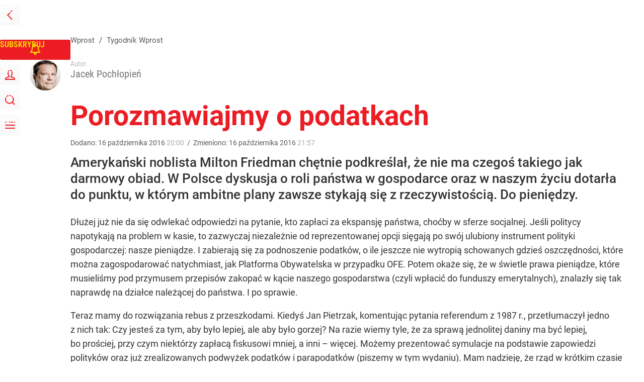

--- FILE ---
content_type: text/html; charset=UTF-8
request_url: https://www.wprost.pl/tygodnik/10027123/porozmawiajmy-o-podatkach.html
body_size: 28660
content:
<!DOCTYPE html> 
<html lang="pl">
<head>
<title>Porozmawiajmy o podatkach – Wprost</title>
<link rel="canonical" href="https://www.wprost.pl/tygodnik/10027123/porozmawiajmy-o-podatkach.html" type="text/html">
<meta charset="utf-8">
<meta name="description" content="Amerykański noblista Milton Friedman chętnie podkreślał, że nie ma czegoś takiego jak darmowy obiad. W Polsce dyskusja o roli państwa w gospodarce oraz w naszym życiu dotarła do punktu, w którym ambitne plany zawsze stykają się z rzeczywistością. Do pieniędzy.">
<meta name="keywords" content="podatki, podwyżka podatków, ofe, jakie podatki, parapodatki, Jacek Pochłopień, Tygodnik Wprost, , Kraj, Gospodarka, Tylko u Nas, wprost">
<meta name="robots" content="index,follow">
<meta name="viewport" content="width=device-width, initial-scale=1, minimum-scale=1, user-scalable=yes">
<script>const cmp_provider='consentmanager';!function(){let n=location.hostname.split("."),o=2==n.length?n.slice(-2).join("."):location.hostname;["CookieConsent","euconsent-v2","addtl_consent","noniabvendorconsent","_cmpRepromptHash","gbc_consent","IABGPP_HDR_GppString"].forEach((function(n){document.cookie=n+"=;Max-Age=-99999999;path=/;domain=."+o,document.cookie=n+"=;Max-Age=-99999999;path=/;domain=."+o}))}();</script>
<script>if(!("gdprAppliesGlobally" in window)){window.gdprAppliesGlobally=true}if(!("cmp_id" in window)||window.cmp_id<1){window.cmp_id=0}if(!("cmp_cdid" in window)){window.cmp_cdid="790b202122a02"}if(!("cmp_params" in window)){window.cmp_params=""}if(!("cmp_host" in window)){window.cmp_host="a.delivery.consentmanager.net"}if(!("cmp_cdn" in window)){window.cmp_cdn="cdn.consentmanager.net"}if(!("cmp_proto" in window)){window.cmp_proto="https:"}if(!("cmp_codesrc" in window)){window.cmp_codesrc="0"}window.cmp_getsupportedLangs=function(){var b=["DE","EN","FR","IT","NO","DA","FI","ES","PT","RO","BG","ET","EL","GA","HR","LV","LT","MT","NL","PL","SV","SK","SL","CS","HU","RU","SR","ZH","TR","UK","AR","BS","JA","CY"];if("cmp_customlanguages" in window){for(var a=0;a<window.cmp_customlanguages.length;a++){b.push(window.cmp_customlanguages[a].l.toUpperCase())}}return b};window.cmp_getRTLLangs=function(){var a=["AR"];if("cmp_customlanguages" in window){for(var b=0;b<window.cmp_customlanguages.length;b++){if("r" in window.cmp_customlanguages[b]&&window.cmp_customlanguages[b].r){a.push(window.cmp_customlanguages[b].l)}}}return a};window.cmp_getlang=function(a){if(typeof(a)!="boolean"){a=true}if(a&&typeof(cmp_getlang.usedlang)=="string"&&cmp_getlang.usedlang!==""){return cmp_getlang.usedlang}return window.cmp_getlangs()[0]};window.cmp_extractlang=function(a){if(a.indexOf("cmplang=")!=-1){a=a.substr(a.indexOf("cmplang=")+8,2).toUpperCase();if(a.indexOf("&")!=-1){a=a.substr(0,a.indexOf("&"))}}else{a=""}return a};window.cmp_getlangs=function(){var h=window.cmp_getsupportedLangs();var g=[];var a=location.hash;var f=location.search;var e="cmp_params" in window?window.cmp_params:"";if(cmp_extractlang(a)!=""){g.push(cmp_extractlang(a))}else{if(cmp_extractlang(f)!=""){g.push(cmp_extractlang(f))}else{if(cmp_extractlang(e)!=""){g.push(cmp_extractlang(e))}else{if("cmp_setlang" in window&&window.cmp_setlang!=""){g.push(window.cmp_setlang.toUpperCase())}else{if("cmp_langdetect" in window&&window.cmp_langdetect==1){g.push(window.cmp_getPageLang())}else{g=window.cmp_getBrowserLangs()}}}}}var c=[];for(var d=0;d<g.length;d++){var b=g[d].toUpperCase();if(b.length<2){continue}if(h.indexOf(b)!=-1){c.push(b)}else{if(b.indexOf("-")!=-1){b=b.substr(0,2)}if(h.indexOf(b)!=-1){c.push(b)}}}if(c.length==0&&typeof(cmp_getlang.defaultlang)=="string"&&cmp_getlang.defaultlang!==""){return[cmp_getlang.defaultlang.toUpperCase()]}else{return c.length>0?c:["EN"]}};window.cmp_getPageLangs=function(){var a=window.cmp_getXMLLang();if(a!=""){a=[a.toUpperCase()]}else{a=[]}a=a.concat(window.cmp_getLangsFromURL());return a.length>0?a:["EN"]};window.cmp_getPageLang=function(){var a=window.cmp_getPageLangs();return a.length>0?a[0]:""};window.cmp_getLangsFromURL=function(){var c=window.cmp_getsupportedLangs();var b=location;var m="toUpperCase";var g=b.hostname[m]()+".";var a="/"+b.pathname[m]()+"/";a=a.split("_").join("-");a=a.split("//").join("/");a=a.split("//").join("/");var f=[];for(var e=0;e<c.length;e++){var j=a.substring(0,c[e].length+2);if(g.substring(0,c[e].length+1)==c[e]+"."){f.push(c[e][m]())}else{if(c[e].length==5){var k=c[e].substring(3,5)+"-"+c[e].substring(0,2);if(g.substring(0,k.length+1)==k+"."){f.push(c[e][m]())}}else{if(j=="/"+c[e]+"/"||j=="/"+c[e]+"-"){f.push(c[e][m]())}else{if(j=="/"+c[e].replace("-","/")+"/"||j=="/"+c[e].replace("-","/")+"/"){f.push(c[e][m]())}else{if(c[e].length==5){var k=c[e].substring(3,5)+"-"+c[e].substring(0,2);var h=a.substring(0,k.length+1);if(h=="/"+k+"/"||h=="/"+k.replace("-","/")+"/"){f.push(c[e][m]())}}}}}}}return f};window.cmp_getXMLLang=function(){var c=document.getElementsByTagName("html");if(c.length>0){c=c[0]}else{c=document.documentElement}if(c&&c.getAttribute){var a=c.getAttribute("xml:lang");if(typeof(a)!="string"||a==""){a=c.getAttribute("lang")}if(typeof(a)=="string"&&a!=""){a=a.split("_").join("-").toUpperCase();var b=window.cmp_getsupportedLangs();return b.indexOf(a)!=-1||b.indexOf(a.substr(0,2))!=-1?a:""}else{return""}}};window.cmp_getBrowserLangs=function(){var c="languages" in navigator?navigator.languages:[];var b=[];if(c.length>0){for(var a=0;a<c.length;a++){b.push(c[a])}}if("language" in navigator){b.push(navigator.language)}if("userLanguage" in navigator){b.push(navigator.userLanguage)}return b};(function(){var C=document;var D=C.getElementsByTagName;var o=window;var t="";var h="";var k="";var F=function(e){var i="cmp_"+e;e="cmp"+e+"=";var d="";var l=e.length;var K=location;var L=K.hash;var w=K.search;var u=L.indexOf(e);var J=w.indexOf(e);if(u!=-1){d=L.substring(u+l,9999)}else{if(J!=-1){d=w.substring(J+l,9999)}else{return i in o&&typeof(o[i])!=="function"?o[i]:""}}var I=d.indexOf("&");if(I!=-1){d=d.substring(0,I)}return d};var j=F("lang");if(j!=""){t=j;k=t}else{if("cmp_getlang" in o){t=o.cmp_getlang().toLowerCase();h=o.cmp_getlangs().slice(0,3).join("_");k=o.cmp_getPageLangs().slice(0,3).join("_");if("cmp_customlanguages" in o){var m=o.cmp_customlanguages;for(var y=0;y<m.length;y++){var a=m[y].l.toLowerCase();if(a==t){t="en"}}}}}var q=("cmp_proto" in o)?o.cmp_proto:"https:";if(q!="http:"&&q!="https:"){q="https:"}var n=("cmp_ref" in o)?o.cmp_ref:location.href;if(n.length>300){n=n.substring(0,300)}var A=function(d){var M=C.createElement("script");M.setAttribute("data-cmp-ab","1");M.type="text/javascript";M.async=true;M.src=d;var L=["body","div","span","script","head"];var w="currentScript";var J="parentElement";var l="appendChild";var K="body";if(C[w]&&C[w][J]){C[w][J][l](M)}else{if(C[K]){C[K][l](M)}else{for(var u=0;u<L.length;u++){var I=D(L[u]);if(I.length>0){I[0][l](M);break}}}}};var b=F("design");var c=F("regulationkey");var z=F("gppkey");var s=F("att");var f=o.encodeURIComponent;var g;try{g=C.cookie.length>0}catch(B){g=false}var x=F("darkmode");if(x=="0"){x=0}else{if(x=="1"){x=1}else{try{if("matchMedia" in window&&window.matchMedia){var H=window.matchMedia("(prefers-color-scheme: dark)");if("matches" in H&&H.matches){x=1}}}catch(B){x=0}}}var p=q+"//"+o.cmp_host+"/delivery/cmp.php?";p+=("cmp_id" in o&&o.cmp_id>0?"id="+o.cmp_id:"")+("cmp_cdid" in o?"&cdid="+o.cmp_cdid:"")+"&h="+f(n);p+=(b!=""?"&cmpdesign="+f(b):"")+(c!=""?"&cmpregulationkey="+f(c):"")+(z!=""?"&cmpgppkey="+f(z):"");p+=(s!=""?"&cmpatt="+f(s):"")+("cmp_params" in o?"&"+o.cmp_params:"")+(g?"&__cmpfcc=1":"");p+=(x>0?"&cmpdarkmode=1":"");A(p+"&l="+f(t)+"&ls="+f(h)+"&lp="+f(k)+"&o="+(new Date()).getTime());if(!("cmp_quickstub" in window)){var r="js";var v=F("debugunminimized")!=""?"":".min";if(F("debugcoverage")=="1"){r="instrumented";v=""}if(F("debugtest")=="1"){r="jstests";v=""}var G=new Date();var E=G.getFullYear()+"-"+(G.getMonth()+1)+"-"+G.getDate();A(q+"//"+o.cmp_cdn+"/delivery/"+r+"/cmp_final"+v+".js?t="+E)}})();window.cmp_rc=function(c,b){var l;try{l=document.cookie}catch(h){l=""}var j="";var f=0;var g=false;while(l!=""&&f<100){f++;while(l.substr(0,1)==" "){l=l.substr(1,l.length)}var k=l.substring(0,l.indexOf("="));if(l.indexOf(";")!=-1){var m=l.substring(l.indexOf("=")+1,l.indexOf(";"))}else{var m=l.substr(l.indexOf("=")+1,l.length)}if(c==k){j=m;g=true}var d=l.indexOf(";")+1;if(d==0){d=l.length}l=l.substring(d,l.length)}if(!g&&typeof(b)=="string"){j=b}return(j)};window.cmp_stub=function(){var a=arguments;__cmp.a=__cmp.a||[];if(!a.length){return __cmp.a}else{if(a[0]==="ping"){if(a[1]===2){a[2]({gdprApplies:gdprAppliesGlobally,cmpLoaded:false,cmpStatus:"stub",displayStatus:"hidden",apiVersion:"2.2",cmpId:31},true)}else{a[2](false,true)}}else{if(a[0]==="getTCData"){__cmp.a.push([].slice.apply(a))}else{if(a[0]==="addEventListener"||a[0]==="removeEventListener"){__cmp.a.push([].slice.apply(a))}else{if(a.length==4&&a[3]===false){a[2]({},false)}else{__cmp.a.push([].slice.apply(a))}}}}}};window.cmp_dsastub=function(){var a=arguments;a[0]="dsa."+a[0];window.cmp_gppstub(a)};window.cmp_gppstub=function(){var c=arguments;__gpp.q=__gpp.q||[];if(!c.length){return __gpp.q}var h=c[0];var g=c.length>1?c[1]:null;var f=c.length>2?c[2]:null;var a=null;var j=false;if(h==="ping"){a=window.cmp_gpp_ping();j=true}else{if(h==="addEventListener"){__gpp.e=__gpp.e||[];if(!("lastId" in __gpp)){__gpp.lastId=0}__gpp.lastId++;var d=__gpp.lastId;__gpp.e.push({id:d,callback:g});a={eventName:"listenerRegistered",listenerId:d,data:true,pingData:window.cmp_gpp_ping()};j=true}else{if(h==="removeEventListener"){__gpp.e=__gpp.e||[];a=false;for(var e=0;e<__gpp.e.length;e++){if(__gpp.e[e].id==f){__gpp.e[e].splice(e,1);a=true;break}}j=true}else{__gpp.q.push([].slice.apply(c))}}}if(a!==null&&typeof(g)==="function"){g(a,j)}};window.cmp_gpp_ping=function(){return{gppVersion:"1.1",cmpStatus:"stub",cmpDisplayStatus:"hidden",signalStatus:"not ready",supportedAPIs:["2:tcfeuv2","5:tcfcav1","7:usnat","8:usca","9:usva","10:usco","11:usut","12:usct","13:usfl","14:usmt","15:usor","16:ustx","17:usde","18:usia","19:usne","20:usnh","21:usnj","22:ustn"],cmpId:31,sectionList:[],applicableSections:[0],gppString:"",parsedSections:{}}};window.cmp_addFrame=function(b){if(!window.frames[b]){if(document.body){var a=document.createElement("iframe");a.style.cssText="display:none";if("cmp_cdn" in window&&"cmp_ultrablocking" in window&&window.cmp_ultrablocking>0){a.src="//"+window.cmp_cdn+"/delivery/empty.html"}a.name=b;a.setAttribute("title","Intentionally hidden, please ignore");a.setAttribute("role","none");a.setAttribute("tabindex","-1");document.body.appendChild(a)}else{window.setTimeout(window.cmp_addFrame,10,b)}}};window.cmp_msghandler=function(d){var a=typeof d.data==="string";try{var c=a?JSON.parse(d.data):d.data}catch(f){var c=null}if(typeof(c)==="object"&&c!==null&&"__cmpCall" in c){var b=c.__cmpCall;window.__cmp(b.command,b.parameter,function(h,g){var e={__cmpReturn:{returnValue:h,success:g,callId:b.callId}};d.source.postMessage(a?JSON.stringify(e):e,"*")})}if(typeof(c)==="object"&&c!==null&&"__tcfapiCall" in c){var b=c.__tcfapiCall;window.__tcfapi(b.command,b.version,function(h,g){var e={__tcfapiReturn:{returnValue:h,success:g,callId:b.callId}};d.source.postMessage(a?JSON.stringify(e):e,"*")},b.parameter)}if(typeof(c)==="object"&&c!==null&&"__gppCall" in c){var b=c.__gppCall;window.__gpp(b.command,function(h,g){var e={__gppReturn:{returnValue:h,success:g,callId:b.callId}};d.source.postMessage(a?JSON.stringify(e):e,"*")},"parameter" in b?b.parameter:null,"version" in b?b.version:1)}if(typeof(c)==="object"&&c!==null&&"__dsaCall" in c){var b=c.__dsaCall;window.__dsa(b.command,function(h,g){var e={__dsaReturn:{returnValue:h,success:g,callId:b.callId}};d.source.postMessage(a?JSON.stringify(e):e,"*")},"parameter" in b?b.parameter:null,"version" in b?b.version:1)}};window.cmp_setStub=function(a){if(!(a in window)||(typeof(window[a])!=="function"&&typeof(window[a])!=="object"&&(typeof(window[a])==="undefined"||window[a]!==null))){window[a]=window.cmp_stub;window[a].msgHandler=window.cmp_msghandler;window.addEventListener("message",window.cmp_msghandler,false)}};window.cmp_setGppStub=function(a){if(!(a in window)||(typeof(window[a])!=="function"&&typeof(window[a])!=="object"&&(typeof(window[a])==="undefined"||window[a]!==null))){window[a]=window.cmp_gppstub;window[a].msgHandler=window.cmp_msghandler;window.addEventListener("message",window.cmp_msghandler,false)}};if(!("cmp_noiframepixel" in window)){window.cmp_addFrame("__cmpLocator")}if((!("cmp_disabletcf" in window)||!window.cmp_disabletcf)&&!("cmp_noiframepixel" in window)){window.cmp_addFrame("__tcfapiLocator")}if((!("cmp_disablegpp" in window)||!window.cmp_disablegpp)&&!("cmp_noiframepixel" in window)){window.cmp_addFrame("__gppLocator")}if((!("cmp_disabledsa" in window)||!window.cmp_disabledsa)&&!("cmp_noiframepixel" in window)){window.cmp_addFrame("__dsaLocator")}window.cmp_setStub("__cmp");if(!("cmp_disabletcf" in window)||!window.cmp_disabletcf){window.cmp_setStub("__tcfapi")}if(!("cmp_disablegpp" in window)||!window.cmp_disablegpp){window.cmp_setGppStub("__gpp")}if(!("cmp_disabledsa" in window)||!window.cmp_disabledsa){window.cmp_setGppStub("__dsa")};</script>
<meta name="theme-color" content="#FFFFFF">
<meta name="apple-itunes-app" content="app-id=909621551">
<meta name="google-play-app" content="app-id=pl.wprost">
<meta name="application-name" content="Wprost">
<meta name="msapplication-tooltip" content="Wprost">
<meta name="msapplication-TileColor" content="#ED1C24">
<meta name="msapplication-wide310x150logo" content="https://www.wprost.pl/wprost/_i/icons/wprost-favicon-310x150.png">
<meta name="msapplication-square70x70logo" content="https://www.wprost.pl/wprost/_i/icons/wprost-favicon-70x70.png">
<meta name="msapplication-square150x150logo" content="https://www.wprost.pl/wprost/_i/icons/wprost-favicon-150x150.png">
<meta name="msapplication-square310x310logo" content="https://www.wprost.pl/wprost/_i/icons/wprost-favicon-310x310.png">
<meta name="HandheldFriendly" content="true">
<meta name="mobile-web-app-capable" content="yes">
<meta name="apple-mobile-web-app-capable" content="true">
<meta name="apple-mobile-web-app-status-bar-style" content="black">
<meta name="DC.title" content="Porozmawiajmy o podatkach">
<meta name="DC.subject" content="Wprost">
<meta name="DC.description" content="Amerykański noblista Milton Friedman chętnie podkreślał, że nie ma czegoś takiego jak darmowy obiad. W Polsce dyskusja o roli państwa w gospodarce oraz w naszym życiu dotarła do punktu, w którym ambitne plany zawsze stykają się z rzeczywistością. Do pieniędzy.">
<meta name="DC.identifier" content="https://www.wprost.pl/10027123">
<meta name="DC.date" content="2016-10-16">
<meta name="DC.type" content="Text">
<meta name="DC.creator" content="Jacek Pochłopień">
<meta name="twitter:card" content="summary_large_image">
<meta name="twitter:site" content="@TygodnikWPROST">
<meta name="twitter:url" content="https://www.wprost.pl/tygodnik/10027123/porozmawiajmy-o-podatkach.html">
<meta name="twitter:title" content="Porozmawiajmy o podatkach">
<meta name="twitter:description" content="Amerykański noblista Milton Friedman chętnie podkreślał, że nie ma czegoś takiego jak darmowy obiad. W Polsce dyskusja o roli państwa w gospodarce oraz w naszym życiu dotarła do punktu, w którym ambitne plany zawsze stykają się z rzeczywistością. Do pieniędzy.">
<meta name="twitter:image" content="https://www.wprost.pl/wprost/_i/icons/wprost-favicon-310x310.png">
<meta property="article:published_time" content="2016-10-16T20:00:00+02:00">
<meta property="article:modified_time" content="2016-10-16T21:57:52+02:00">
<meta property="article:publisher" content="https://www.facebook.com/tygodnikwprost">
<meta property="og:title" content="Porozmawiajmy o podatkach">
<meta property="og:description" content="Amerykański noblista Milton Friedman chętnie podkreślał, że nie ma czegoś takiego jak darmowy obiad. W Polsce dyskusja o roli państwa w gospodarce oraz w naszym życiu dotarła do punktu, w którym ambitne plany zawsze stykają się z rzeczywistością. Do pieniędzy.">
<meta property="og:url" content="https://www.wprost.pl/tygodnik/10027123/porozmawiajmy-o-podatkach.html">
<meta property="og:image" content="https://www.wprost.pl/wprost/_i/icons/wprost-favicon-310x310.png">
<meta property="og:type" content="article">
<meta property="og:site_name" content="Wprost">
<meta property="og:locale" content="pl_PL">
<meta property="og:updated_time" content="2016-10-16T21:57:52+02:00">
<meta property="fb:app_id" content="1585785492147208">
<link rel="dns-prefetch" href="//img.wprost.pl">
<link rel="dns-prefetch" href="//info.wprost.pl">
<link rel="dns-prefetch" href="//embed.wprost.pl">
<link rel="dns-prefetch" href="//cdnjs.cloudflare.com"> 
<link rel="dns-prefetch" href="//fonts.gstatic.com">
<link rel="dns-prefetch" href="//use.typekit.net">
<link rel="dns-prefetch" href="//www.youtube.com">  
<link rel="dns-prefetch" href="//www.google.com">
<link rel="dns-prefetch" href="//gapl.hit.gemius.pl">
<link rel="dns-prefetch" href="//s.hit.gemius.pl">
<link rel="dns-prefetch" href="//www.googletagmanager.com">
<link rel="dns-prefetch" href="//www.google-analytics.com">
<link rel="dns-prefetch" href="//www.googletagservices.com">
<link rel="dns-prefetch" href="//region1.analytics.google.com">
<link rel="dns-prefetch" href="//cdn.id5-sync.com">
<link rel="dns-prefetch" href="//cdn.prod.uidapi.com">
<link rel="dns-prefetch" href="//securepubads.g.doubleclick.net">
<link rel="dns-prefetch" href="//stats.g.doubleclick.net">
<link rel="dns-prefetch" href="//cm.g.doubleclick.net">
<link rel="dns-prefetch" href="//pagead2.googlesyndication.com">
<link rel="dns-prefetch" href="//tpc.googlesyndication.com">
<link rel="dns-prefetch" href="//cmp.inmobi.com">
<link rel="dns-prefetch" href="//cmp.optad360.io">
<link rel="dns-prefetch" href="//get.optad360.io">
<link rel="dns-prefetch" href="//static.criteo.net">
<link rel="dns-prefetch" href="//www.statsforads.com">	
<link rel="dns-prefetch" href="//optad360.mgr.consensu.org">
<link rel="dns-prefetch" href="//video.onnetwork.tv">	
<link rel="dns-prefetch" href="//invstatic101.creativecdn.com">
<link rel="dns-prefetch" href="//api.deep.bi">
<link rel="dns-prefetch" href="//scoring.deep.bi"> 
<link rel="dns-prefetch" href="//an.facebook.com">
<link rel="dns-prefetch" href="//www.facebook.com">
<link rel="dns-prefetch" href="//connect.facebook.net">
<link rel="dns-prefetch" href="//staticxx.facebook.com">
<link rel="dns-prefetch" href="//cdn.pushpushgo.com">
<link rel="dns-prefetch" href="//s-eu-1.pushpushgo.com">
<link rel="preload" href="https://img.wprost.pl/_fonts/RobotoCondensed/ieVl2ZhZI2eCN5jzbjEETS9weq8-19K7DQ.woff2" as="font" type="font/woff2" crossorigin="anonymous">
<link rel="preload" href="https://img.wprost.pl/_fonts/RobotoCondensed/ieVl2ZhZI2eCN5jzbjEETS9weq8-19y7DRs5.woff2" as="font" type="font/woff2" crossorigin="anonymous">
<link rel="preload" href="https://img.wprost.pl/_fonts/Roboto/KFOmCnqEu92Fr1Mu4mxK.woff2" as="font" type="font/woff2" crossorigin="anonymous">
<link rel="preload" href="https://img.wprost.pl/_fonts/Roboto/KFOmCnqEu92Fr1Mu7GxKOzY.woff2" as="font" type="font/woff2" crossorigin="anonymous">
<link rel="preload" href="https://img.wprost.pl/_fonts/Roboto/KFOlCnqEu92Fr1MmEU9fBBc4.woff2" as="font" type="font/woff2" crossorigin="anonymous">
<link rel="preload" href="https://img.wprost.pl/_fonts/Roboto/KFOlCnqEu92Fr1MmEU9fChc4EsA.woff2" as="font" type="font/woff2" crossorigin="anonymous">
<link rel="preload" href="https://img.wprost.pl/_fonts/Roboto/KFOlCnqEu92Fr1MmWUlfBBc4.woff2" as="font" type="font/woff2" crossorigin="anonymous">
<link rel="preload" href="https://img.wprost.pl/_fonts/Roboto/KFOlCnqEu92Fr1MmWUlfChc4EsA.woff2" as="font" type="font/woff2" crossorigin="anonymous">
<link rel="manifest" href="/manifest">
<link rel="icon" href="https://www.wprost.pl/wprost/_i/icons/wprost-favicon-128x128.png" sizes="128x128">
<link rel="icon" href="https://www.wprost.pl/wprost/_i/icons/wprost-favicon-192x192.png" sizes="192x192">
<link rel="apple-touch-icon" href="https://www.wprost.pl/wprost/_i/icons/wprost-favicon-57x57.png" sizes="57x57">
<link rel="apple-touch-icon" href="https://www.wprost.pl/wprost/_i/icons/wprost-favicon-60x60.png" sizes="60x60">
<link rel="apple-touch-icon" href="https://www.wprost.pl/wprost/_i/icons/wprost-favicon-72x72.png" sizes="72x72">
<link rel="apple-touch-icon" href="https://www.wprost.pl/wprost/_i/icons/wprost-favicon-76x76.png" sizes="76x76">
<link rel="apple-touch-icon" href="https://www.wprost.pl/wprost/_i/icons/wprost-favicon-114x114.png" sizes="114x114">
<link rel="apple-touch-icon" href="https://www.wprost.pl/wprost/_i/icons/wprost-favicon-120x120.png" sizes="120x120">
<link rel="apple-touch-icon" href="https://www.wprost.pl/wprost/_i/icons/wprost-favicon-144x144.png" sizes="144x144">
<link rel="apple-touch-icon" href="https://www.wprost.pl/wprost/_i/icons/wprost-favicon-152x152.png" sizes="152x152">
<link rel="apple-touch-icon" href="https://www.wprost.pl/wprost/_i/icons/wprost-favicon-180x180.png" sizes="180x180">
<link rel="apple-touch-icon" href="https://www.wprost.pl/wprost/_i/icons/wprost-favicon-192x192.png" sizes="192x192">
<link rel="search" href="https://www.wprost.pl/search" title="Wyszukaj na WPROST.pl" type="application/opensearchdescription+xml">
<link rel="alternate" href="https://www.wprost.pl/rss" title="Wprost" type="application/rss+xml">
<link rel="alternate" href="https://www.wprost.pl/rss/wiadomosci" title="Wiadomości" type="application/rss+xml">
<link rel="alternate" href="https://www.wprost.pl/rss/tylko-u-nas" title="Tylko u nas" type="application/rss+xml">
<link rel="alternate" href="https://www.wprost.pl/rss/premium" title="Premium" type="application/rss+xml">
<link rel="alternate" href="https://www.wprost.pl/rss/opinie-i-komentarze" title="Opinie i komentarze" type="application/rss+xml">
<link rel="alternate" href="https://www.wprost.pl/rss/kraj" title="Kraj" type="application/rss+xml">
<link rel="alternate" href="https://www.wprost.pl/rss/swiat" title="Świat" type="application/rss+xml">
<link rel="alternate" href="https://www.wprost.pl/rss/polityka" title="Polityka" type="application/rss+xml">
<link rel="alternate" href="https://www.wprost.pl/rss/zycie" title="Życie" type="application/rss+xml">
<link rel="alternate" href="https://www.wprost.pl/rss/biznes" title="Biznes" type="application/rss+xml">
<link rel="alternate" href="https://www.wprost.pl/rss/kultura" title="Kultura" type="application/rss+xml">
<link rel="alternate" href="https://www.wprost.pl/rss/rozrywka" title="Rozrywka" type="application/rss+xml">
<link rel="alternate" href="https://www.wprost.pl/rss/sport" title="Sport" type="application/rss+xml">
<link rel="alternate" href="https://www.wprost.pl/rss/historia" title="Historia" type="application/rss+xml">
<link rel="alternate" href="https://www.wprost.pl/rss/quizy" title="Quizy" type="application/rss+xml">
<link rel="alternate" href="https://www.wprost.pl/rss/pogoda" title="Pogoda" type="application/rss+xml">
<link rel="shortlink" href="https://www.wprost.pl/10027123" type="text/html">
<link rel="shortcut icon" href="/wprost/_i/icons/wprost-favicon.ico" type="image/x-icon">
<link rel="icon" href="/wprost/_i/icons/wprost-favicon-64x64.png" type="image/png">
<link rel="preconnect" href="https://api.deep.bi">
<link rel="preconnect" href="https://scoring.deep.bi">
<link rel="preload" href="https://securepubads.g.doubleclick.net/tag/js/gpt.js" as="script">
<link rel="stylesheet" type="text/css" media="screen" href="https://img.wprost.pl/_static/RobotoCondensed-Roboto-715604b597d36900c542003950b95879-content.css">
<link rel="preload" type="text/css" media="screen" href="https://img.wprost.pl/_static/RobotoCondensed-Roboto-715604b597d36900c542003950b95879-content.css" as="style">
<link rel="stylesheet" type="text/css" media="screen" href="https://img.wprost.pl/_static/many-files-511ea8700f06a324d4b33e3393958e53-37c9dacdd7db10d3e704c396bf82ed7c-content.css">
<link rel="preload" type="text/css" media="screen" href="https://img.wprost.pl/_static/many-files-511ea8700f06a324d4b33e3393958e53-37c9dacdd7db10d3e704c396bf82ed7c-content.css" as="style">
<link rel="stylesheet" type="text/css" media="screen" href="https://img.wprost.pl/_static/ads-define-layout-wprost-premium-article-tygodnik-wprost-ee6562f2e31d9e99f4b10e3bb9dab8ef-content.css">
<link rel="stylesheet" type="text/css" media="print" href="/_static/print-print-46db6578d865e88cbc026ed5cd4a5fe4-content.css">
<link rel="preload" type="text/css" media="screen" href="https://img.wprost.pl/_static/ads-define-layout-wprost-premium-article-tygodnik-wprost-ee6562f2e31d9e99f4b10e3bb9dab8ef-content.css" as="style">
<link rel="preload" type="text/css" media="print" href="/_static/print-print-46db6578d865e88cbc026ed5cd4a5fe4-content.css" as="style"><script src="https://securepubads.g.doubleclick.net/tag/js/gpt.js" async 
        class="cmplazyload" 
        data-cmp-vendor="1498" 
        data-cmp-src="https://securepubads.g.doubleclick.net/tag/js/gpt.js"></script>
<script>	
  var googletag = googletag || {};
  googletag.cmd = googletag.cmd || [];
</script>
<script>
  googletag.cmd.push(function() {
    googletag.pubads().enableSingleRequest();
    googletag.pubads().setTargeting('Wprost_sekcja', 'tygodnik');
    //// googletag.enableServices();
  });
</script>
<!-- Global site tag (gtag.js) - Google Analytics -->
<script async src="https://www.googletagmanager.com/gtag/js?id=G-76JW1KVZM8"></script>
<script>
  GA_TRACKING_ID = 'G-76JW1KVZM8';
  window.dataLayer = window.dataLayer || [];
  function gtag(){dataLayer.push(arguments);}
  gtag('js', new Date());
  gtag('config', GA_TRACKING_ID);
</script>
<!-- (C)2000-2024 Gemius SA - gemiusPrism -->
<script>
var pp_gemius_identifier = 'zPnq72tE.39cXpoLg9LIEuVzj33RBg9oeUTB6QWLX1..X7';
function gemius_pending(i) { window[i] = window[i] || function() {var x = window[i+'_pdata'] = window[i+'_pdata'] || []; x[x.length]=Array.prototype.slice.call(arguments, 0);};};
(function(cmds) { var c; while(c = cmds.pop()) gemius_pending(c)})(['gemius_cmd', 'gemius_hit', 'gemius_event', 'gemius_init', 'pp_gemius_hit', 'pp_gemius_event', 'pp_gemius_init']);
window.pp_gemius_cmd = window.pp_gemius_cmd || window.gemius_cmd;
(function(d,t) {try {var gt=d.createElement(t),s=d.getElementsByTagName(t)[0],l='http'+((location.protocol=='https:')?'s':''); gt.setAttribute('async','async');
gt.setAttribute('defer','defer'); gt.src=l+'://advice.hit.gemius.pl/xgemius.min.js'; s.parentNode.insertBefore(gt,s);} catch (e) {}})(document,'script');
</script>
<script>
window.deep = false;
/* Deep Tracker (c) v3.0.16 */
"use strict";!function(){for(var t,e;!(t=window.document.getElementsByTagName("head")[0]);)window.document.getElementsByTagName("html")[0].appendChild(window.document.createElement("head"));"function"!=typeof window.document.querySelectorAll&&((e=window.document.createElement("script")).type="text/javascript",e.charset="utf-8",e.setAttribute("crossorigin","anonymous"),e.async=!0,e.src=(window.document.location.protocol||"http:")+"//api.deep.bi/v3/sizzle.js",t.appendChild(e)),(e=window.document.createElement("script")).type="text/javascript",e.charset="utf-8",e.setAttribute("crossorigin","anonymous"),e.async=!0,e.src=(window.document.location.protocol||"http:")+"//api.deep.bi/v3/init.js",t.appendChild(e)}();
</script>
<script>
var deep_service_ident = "wprost",
    deep_customer = ((localStorage.getItem('logged-in') == 1) ? {loggedin: true, id: localStorage.getItem('logged-id'), type: localStorage.getItem('logged-type')} : {loggedin: false})
    deep_init_content = {"wprost":{"article":{"site_name":"Wprost","host":"www.wprost.pl","path":"\/tygodnik\/10027123\/porozmawiajmy-o-podatkach.html","url":"https:\/\/www.wprost.pl\/tygodnik\/10027123\/porozmawiajmy-o-podatkach.html","id":10027123,"title":"Porozmawiajmy o podatkach","webtitle":"Porozmawiajmy o podatkach","keywords":["podatki","podwyżka podatków","ofe","jakie podatki","parapodatki"],"url_short":"https:\/\/www.wprost.pl\/10027123","url_canonical":"https:\/\/www.wprost.pl\/tygodnik\/10027123\/porozmawiajmy-o-podatkach.html","container_path":"\/tygodnik\/","container_title":"Tygodnik Wprost","sponsored":0,"evergreen":0,"copyrighted":0,"payable":0,"premium":0,"word_count":239,"has_faq":0,"has_post":0,"has_quiz":0,"has_audio":0,"has_video":0,"has_recipe":0,"has_plugin":0,"has_gallery":0,"has_questioning":0,"has_presentation":0,"has_live_relation":0,"author":["Jacek Pochłopień"],"categories":["Tygodnik Wprost","Kraj","Gospodarka","Tylko u Nas"],"publication":{"date":"2016-10-16","datetime":"2016-10-16T20:00:00+02:00","ts":1476640800,"day":"Sun","month":"Oct","year":"2016"}},"host_name":"www.wprost.pl","site_name":"Wprost"}};
var deepInitializerListenerId = setInterval(function () {
    try {
        if (window.hasOwnProperty("deepTracker") && window.deepTracker && window.deepTracker.isInitialized()) {
            clearInterval(deepInitializerListenerId);
            window.deep = window.deepTracker.track("j7odeRmIZNFp", "Da16NqKwj2619hxwdhdGH9u1");
            window.deep.options.trackconsent = true;
            window.deep.options.dntignore = true;
            window.deep.options.media = false;
            window.deep.options.scrolldepth = false;
            window.deep.addElements([{"type": "article", "selector": "#element .element-article .article"}]);
            deep.options.scoring = {initialRequest : true}; 
            if (typeof deep_init_content == 'object')
                deep_init_content[deep_service_ident].customer = deep_customer;
            window.deep(deep_init_content); 
        }
    } catch (error) {}
});
</script>
<script type="application/ld+json">
{"@context":"https:\/\/schema.org","@type":"WebSite","@id":"https:\/\/www.wprost.pl#site","url":"https:\/\/www.wprost.pl","hasPart":{"@type":"WebPage","@id":"https:\/\/www.wprost.pl"},"name":"Wprost","keywords":"wprost","thumbnailUrl":"https:\/\/www.wprost.pl\/wprost\/_i\/icons\/wprost-favicon-64x64.png","publisher":{"@type":"Organization","name":"Wprost","url":"https:\/\/www.wprost.pl\/","logo":{"@type":"ImageObject","url":"https:\/\/www.wprost.pl\/wprost\/_i\/icons\/wprost-favicon-512x512.png","width":"512px","height":"512px"},"sameAs":["https:\/\/www.facebook.com\/tygodnikwprost","https:\/\/twitter.com\/TygodnikWPROST","https:\/\/www.youtube.com\/user\/AWRWprost","https:\/\/news.google.com\/publications\/CAAqBwgKMOfkoAkwwd1w?hl=pl&gl=PL&ceid=PL%3Apl"]},"copyrightHolder":{"@type":"Organization","name":"AWR Wprost","url":"https:\/\/www.wprost.pl\/o-awr-wprost","logo":{"@type":"ImageObject","url":"https:\/\/www.wprost.pl\/wprost\/_i\/icons\/wprost-favicon-512x512.png","width":"512px","height":"512px"}},"potentialAction":{"@type":"SearchAction","target":"https:\/\/www.wprost.pl\/wyszukaj\/{search_term_string}","query-input":"required name=search_term_string"}}
</script>
<script type="application/ld+json">
{"@context":"https:\/\/schema.org","@type":"WebPage","@id":"https:\/\/www.wprost.pl\/tygodnik\/10027123\/porozmawiajmy-o-podatkach.html#page","url":"https:\/\/www.wprost.pl\/tygodnik\/10027123\/porozmawiajmy-o-podatkach.html","isPartOf":{"@type":"WebSite","@id":"https:\/\/www.wprost.pl#site"},"name":"Porozmawiajmy o podatkach","thumbnailUrl":"https:\/\/www.wprost.pl\/wprost\/_i\/icons\/wprost-favicon-64x64.png","publisher":{"@type":"Organization","name":"Wprost","url":"https:\/\/www.wprost.pl\/","logo":{"@type":"ImageObject","url":"https:\/\/www.wprost.pl\/wprost\/_i\/icons\/wprost-favicon-512x512.png","width":"512px","height":"512px"}},"copyrightHolder":{"@type":"Organization","name":"AWR Wprost","url":"https:\/\/www.wprost.pl\/o-awr-wprost","logo":{"@type":"ImageObject","url":"https:\/\/www.wprost.pl\/wprost\/_i\/icons\/wprost-favicon-512x512.png","width":"512px","height":"512px"}},"speakable":{"@type":"SpeakableSpecification","xpath":["\/html\/head\/title","\/html\/head\/meta[@name='description']\/@content"]},"description":"Amerykański noblista Milton Friedman chętnie podkreślał, że nie ma czegoś takiego jak darmowy obiad. W Polsce dyskusja o roli państwa w gospodarce oraz w naszym życiu dotarła do punktu, w którym ambitne plany zawsze stykają się z rzeczywistością. Do pieniędzy."}
</script>
<script type="application/ld+json">
{"@context":"https:\/\/schema.org","@type":"BreadcrumbList","name":"Menu nawigacyjne","itemListElement":[{"@type":"ListItem","position":1,"item":"https:\/\/www.wprost.pl","name":"Wprost"},{"@type":"ListItem","position":2,"item":"https:\/\/www.wprost.pl\/tygodnik","name":"Tygodnik Wprost"}]}
</script>
<script type="application/ld+json">
{"@context":"https:\/\/schema.org","@type":"Article","name":"Porozmawiajmy o podatkach","url":"https:\/\/www.wprost.pl\/tygodnik\/10027123\/porozmawiajmy-o-podatkach.html","headline":"Porozmawiajmy o podatkach","alternativeHeadline":"Porozmawiajmy o podatkach","datePublished":"2016-10-16T20:00:00+02:00","dateModified":"2016-10-16T21:57:52+02:00","keywords":"podatki, podwyżka podatków, ofe, jakie podatki, parapodatki, Jacek Pochłopień, Tygodnik Wprost, , Kraj, Gospodarka, Tylko u Nas","description":"Amerykański noblista Milton Friedman chętnie podkreślał, że nie ma czegoś takiego jak darmowy obiad. W Polsce dyskusja o roli państwa w gospodarce oraz w naszym życiu dotarła do punktu, w którym ambitne plany zawsze stykają się z rzeczywistością. Do pieniędzy.","articleBody":"Dłużej już nie da się odwlekać odpowiedzi na pytanie, kto zapłaci za ekspansję państwa, choćby w sferze socjalnej. Jeśli politycy napotykają na problem w kasie, to zazwyczaj niezależnie od reprezentowanej opcji sięgają po swój ulubiony instrument polityki gospodarczej: nasze pieniądze. I zabierają się za podnoszenie podatków, o ile jeszcze nie wytropią schowanych gdzieś oszczędności, które można zagospodarować natychmiast, jak Platforma Obywatelska w przypadku OFE. Potem okaże się, że w świetle prawa pieniądze, które musieliśmy pod przymusem przepisów zakopać w kącie naszego gospodarstwa (czyli wpłacić do funduszy emerytalnych), znalazły się tak naprawdę na działce należącej do państwa. I po sprawie. Teraz mamy do rozwiązania rebus z przeszkodami. Kiedyś Jan Pietrzak, komentując pytania referendum z 1987 r., przetłumaczył jedno z nich tak: Czy jesteś za tym, aby było lepiej, ale aby było gorzej? Na razie wiemy tyle, że za sprawą jednolitej daniny ma być lepiej, bo prościej, przy czym niektórzy zapłacą fiskusowi mniej, a inni – więcej. Możemy prezentować symulacje na podstawie zapowiedzi polityków oraz już zrealizowanych podwyżek podatków i parapodatków (piszemy w tym wydaniu). Mam nadzieję, że rząd w krótkim czasie jasno powie Polakom, jakie dokładnie będą skutki planowanych zmian dla naszych portfeli, oraz przedstawi ich pełne uzasadnienie. Zwłaszcza że podwyżki, o których się mówi, dla wielu przedsiębiorców mogą być prawdziwym ciosem. Porozmawiajmy jak Polak z Polakiem, to z reguły sprawdza się w naszej historii. A czasy mamy burzliwe, co najlepiej widać w tegorocznej edycji Rankingu najbardziej wpływowych Polaków \"Wprost\".","wordCount":239,"image":{"@type":"ImageObject","url":"https:\/\/www.wprost.pl\/wprost\/_i\/icons\/wprost-favicon-512x512.png","width":"512px","height":"512px"},"publisher":{"@type":"Organization","name":"Wprost","url":"https:\/\/www.wprost.pl\/","logo":{"@type":"ImageObject","url":"https:\/\/www.wprost.pl\/wprost\/_i\/icons\/wprost-favicon-512x512.png","width":"512px","height":"512px"}},"author":[{"@type":"Person","name":"Jacek Pochłopień","worksFor":{"@type":"Organization","name":"Wprost","url":"https:\/\/www.wprost.pl\/","logo":{"@type":"ImageObject","url":"https:\/\/www.wprost.pl\/wprost\/_i\/icons\/wprost-favicon-512x512.png","width":"512px","height":"512px"}},"url":"https:\/\/www.wprost.pl\/profil\/2647\/jacek-pochlopien.html","image":"https:\/\/img.wprost.pl\/_thumb\/61\/4e\/5dcfxx6e849dab5f0201f69372ac.jpeg"}],"mainEntityOfPage":{"@type":"WebPage","@id":"https:\/\/www.wprost.pl\/tygodnik\/10027123\/porozmawiajmy-o-podatkach.html#page"}}
</script>
</head>
<body id="page-tygodnik_article" class="page-tygodnik_article page-route-issue_wprost_article layout-issue-wprost  scroll-0p scroll-top" 
      data-uri="/tygodnik" data-scroll="false" data-scroll-pr="0" data-stat="1" data-ad="10" data-js="bottom" data-cntr="10002" data-recommends="true" data-host="wprost.pl" data-title="Wprost" data-www-schema="WPROST" data-sso="10" > 
<noscript class="inf"><span>Włącz obsługę JavaScript, aby&nbsp;strona działała prawidłowo.</span></noscript>
<div id="ad-interstitial"
     data-ad="genesis"
     data-type="gam" 
     data-release="load" 
     data-slot="/60089353/Wprost/WPR_Commercial_break" 
     data-pv-domain-rules="[2]"
     data-user-rules="without-subscription"
     data-size="1900x850"
     data-cb-time="15"
     data-gam-cb="true"
     data-frequency="30"
     data-referrer="domain"
     data-desktop-size-min-width="728"
     data-multi-size="1200x600,1900x850,300x250,320x480"></div>
<div class="page-wrapper" id="top">
<header id="header" class="header header-wprost"> <a href="/" class="header-button back-home-button" title="Przejdź na stronę główną "><em>Przejdź na stronę główną </em></a><hr>                                     
    <div class="wrapper back-home">
        <strong class="h1"><a href="/" title="Strona główna Wprost"><em>Wprost</em></a></strong> 
        <nav class="hnb header-nav-buttons"><a href="/wiadomosci" class="hnb-wiadomosci">Wiadomości</a>&nbsp;<a href="/polityka" class="hnb-polityka">Polityka</a>&nbsp;<a href="https://biznes.wprost.pl/" class="hnb-biznes">Biznes</a>&nbsp;<a href="https://dom.wprost.pl/" class="hnb-dom">Dom</a>&nbsp;<a href="https://zdrowie.wprost.pl/" title="Zdrowie i medycyna" class="hnb-zdrowie">Zdrowie</a>&nbsp;<a href="https://rozrywka.wprost.pl/" title="Gwiazdy, seriale, premiery, zapowiedzi..." class="hnb-rozrywka">Rozrywka</a>&nbsp;<a href="/tygodnik?utm_source=wprost.pl&utm_medium=header-link&utm_campaign=static" title="Tygodnik Wprost" class="hnb-tygodnik">Tygodnik</a>&nbsp;<a href="/premium" class="hnb-premium">Premium</a></nav><span class="header-space"></span><a class="header-button header-text-button subscription-button visible" id="subsription-button" href="https://cyfrowy.wprost.pl/oferty?utm_source=wprost.pl&amp;utm_medium=header-link&amp;utm_campaign=static" rel="nofollow" data-user-url="https://profil.wprost.pl/subskrypcje" data-google-interstitial="false"><span>Subskrybuj</span></a><span class="header-soc-area" id="header-soc-area"></span><span class="header-button search-button search-in-menu" id="search-button" data-header="search" title="Szukaj w serwisie"><em>Szukaj</em></span><span class="header-button menu-button" id="menu-button" title="" data-header="menu"><em>Menu</em></span>   
        <img src="/_i/pusty.png" alt="px" width="1" height="1">
    </div>
</header><div id="content" class="content">





         
<div id="element-header" class="element-header-center"><div class="wrapper"><div class="left-column"><span class="element-header-title" title="Porozmawiajmy o podatkach">Porozmawiajmy o podatkach</span></div><div class="right-column"><div class="header-art-details"><a class="header-art-share" data-share="genesis" href="#share" rel="nofollow">Udostępnij</a><a class="header-art-comments" href="#comments" rel="nofollow"><span>11</span> Skomentuj</a><a class="header-art-display hidden" href="#" onclick="return false;" rel="nofollow">&nbsp;</a></div></div></div>  
</div>  
   
<div class="page-header page-header-no-top-sticky page-header-issue page-header-issue-cover m0 p0 page-header-element">   
<div class="header-bar-area">   
    <div class="issue-bar">   
        <div class="wrapper">  
                          <strong class="hdr"><a href="/tygodnik">Tygodnik Wprost</a></strong>  
                 
                          <a href="https://www.wprost.pl/tygodnik/archiwum/1758/wprost-42-2016.html" class="issue-info"><strong>Wydanie</strong>: 42/2016 <span>(1758)</span></a>
                
        </div>       
    </div>     
      
    <div class="issue-bar-details">          
        <div class="wrapper">  
            <a class="cover" href="https://www.wprost.pl/tygodnik/archiwum/1758/wprost-42-2016.html" title="Tygodnik Wprost nr 42/2016 (1758)">
            <img src="https://img.wprost.pl/_thumb/3e/67/0ec815xx6ecb5f9f6ee6f9fe89e9.webp" alt="Okładka tygodnika Wprost nr 42/2016 (1758)" width="370" height="495">
            </a>          
            <nav class="nav">  
                <ul>              
                    <li><a href="https://www.wprost.pl/tygodnik/archiwum/1758/wprost-42-2016.html">Spis treści</a></li>  
                    <li><a href="/tygodnik/archiwum">Archiwum wydań</a></li>       
                    <li><a href="/tygodnik/dodatki-specjalne">Wydania specjalne</a></li>    
                    <li><a href="https://cyfrowy.wprost.pl/oferty?utm_source=wprost.pl&utm_medium=header-issue&utm_campaign=static" onclick="window.open(this.href); return false;">Subskrypcja cyfrowa</a></li>     
                </ul>        
            </nav>            
            <div class="info"> 
                 <div class="nl" id="issue-bar-info-nl">
                     <a class="t" href="https://cyfrowy.wprost.pl/oferty?utm_source=wprost.pl&utm_medium=header-issue-link&utm_campaign=static" rel="nofollow">
                     <strong>Nie masz konta? Sprawdź co&nbsp;zyskasz!</strong> 
                     <u>Zobacz ofertę dla Ciebie</u>
                     </a>
                                          <a class="button button-create" href="https://profil.wprost.pl/nowe-konto/?utm_source=&utm_medium=header&utm_campaign=nowe-konto">Utwórz konto</a>   
                                          
                     <a class="button button-login" href="#" onclick="$('#login-button').click();">Zaloguj</a>                 
                 </div>        
                 <div class="l" id="issue-bar-info-l">                  
                     <a class="t" href="https://cyfrowy.wprost.pl/oferty?utm_source=wprost.pl&utm_medium=header-issue&utm_campaign=static" rel="nofollow">
                     <strong>Uzyskaj pełny dostęp</strong> 
                     <cite>Aby czytać artykuły z&nbsp;tygodnika „Wprost” wybierz jedną z&nbsp;ofert&nbsp;przygotowanych dla&nbsp;Ciebie.</cite>  
                     <u>Dowiedz się więcej</u>
                     </a>
                     <a class="button button-offers" href="https://cyfrowy.wprost.pl/oferty?utm_source=wprost.pl&utm_medium=header-issue&utm_campaign=static">Sprawdź ofertę</a>
                 </div>       
                 <div class="ls" id="issue-bar-info-ls">                  
                     <span class="t">
                     <strong>Dziękujemy, że&nbsp;jesteś z&nbsp;nami.</strong>
                     <cite>Tylko prawda jest ciekawa, piszemy o&nbsp;niej wprost.</cite> 
                     </span>  
                 </div>
            </div>
                       
            <div class="download">    
                <strong>Czytaj lub pobierz</strong> 
                <ul>
                <li><a class="pdf" rel="nofollow" href="#" data-href="/tygodnik/pdf/1758/Wprost-42-2016" rel="nofollow">pdf</a></li>        
                <li><a class="epub" rel="nofollow" href="#" data-href="/tygodnik/epub/1758/Wprost-42-2016" rel="nofollow">epub</a></li>  
                <li><a class="mobi" rel="nofollow" href="#" data-href="/tygodnik/mobi/1758/Wprost-42-2016" rel="nofollow">mobi</a></li>
                </ul>                
            </div>   
                        <div class="platforms">    
                <strong>Platformy prasy cyfrowej:</strong>
                <ul>
                                <li><a class="egazety" onclick="window.open(this.href, 'egazety'); return false;" href="https://www.egazety.pl/point-group/e-wydanie-wprost.html">eGazety.pl</a></li>
                <li><a class="eprasa" onclick="window.open(this.href, 'eprasa'); return false;" href="https://eprasa.pl/news/wprost">eprasa.pl</a></li>
                <li><a class="ekiosk" onclick="window.open(this.href, 'ekiosk'); return false;" href="https://www.e-kiosk.pl/Wprost/">e-Kiosk</a></li>
                <li><a class="nexto" onclick="window.open(this.href, 'nexto'); return false;" href="https://www.nexto.pl/e-prasa/wprost_p273.xml">Nexto.pl</a></li>
                </ul>                                                                                                     
           </div>     
        </div>       
    </div>  
    <script>
    var loginCallback = function (r, data) {
        if (r)
        {                 
            if (data.sbd_iview != 1)  
                document.querySelector('.download a.pdf').dataset.href = '';
                           
            if (data.sbd_idownload != 1)  
            {
                document.querySelector('.download a.epub').dataset.href = '';
                document.querySelector('.download a.mobi').dataset.href = '';
            } 
            
            if (data.sbd_paywall == 1)                                                     
                document.getElementById('issue-bar-info-ls').style.display = 'block';
            else
                document.getElementById('issue-bar-info-l').style.display = 'block';
        }
        else
            document.getElementById('issue-bar-info-nl').style.display = 'block';
    };
    </script>
                
</div>     
                  
</div>                 
       
    
<div data-cp="genesis" data-cp-name="start-of-article"></div>  
<div id="element" class="wrapper" data-id="10027123" data-type="1" data-etype="1" data-lang="1" data-chars="1653"
     data-adv="1" data-advsys="0" data-dats="1476640800" data-dmts="1476647872" data-premium="0" >                        
<section class="element-article  element-article-normal element-article-no-image"> 
    <div class="center-column">    
    <article class="article">    
          
            
<div class="art-breadcrumbs"><nav><a href="https://www.wprost.pl" class="i i-1" title="Wprost" rel="tag"><em><b>Wprost</b></em></a><span class="s s-1 s-0"> / </span><a href="https://www.wprost.pl/tygodnik" class="i i-2 i-l" title="Tygodnik Wprost" rel="tag"><em>Tygodnik Wprost</em></a></nav></div>   
         
 
            
<ul class="art-authors"><li><a class="author-img" href="/profil/2647/jacek-pochlopien.html" rel="nofollow"><img class="author-img" src="https://img.wprost.pl/_thumb/61/4e/5dcfxx6e849dab5f0201f69372ac.jpeg" title="Jacek Pochłopień" alt="Jacek Pochłopień" decoding="async" width="60" height="60"></a><span class="author-fun">Autor:</span><a href="/profil/2647/jacek-pochlopien.html" rel="author"><strong>Jacek Pochłopień</strong></a></li></ul>  
             
            

             
                                                 
            <header>        
                
<h1 class="art-title" data-len="23">Porozmawiajmy o&nbsp;podatkach</h1><div class="art-additional">    
      
          
          
          
          
         
      </div>  
                
<div class="art-details disabled-select"><span class="art-details-datetime m"><span class="l">Dodano:&nbsp;</span><time datetime="2016-10-16T20:00:00+02:00" title="Data dodania: 2016-10-16 20:00"><a href="/newsroom/2016-10-16/kalendarium.html" rel="tag"><span class="d">16</span>&nbsp;<span class="m">października</span>&nbsp;<span class="y">2016</span>&nbsp;<span class="t">20:00</span></a></time>&nbsp; / &nbsp;<span class="l">Zmieniono:&nbsp;</span><time datetime="2016-10-16T21:57:52+02:00" title="Data ostatniej modyfikacji: 2016-10-16 21:57"><span class="d">16</span>&nbsp;<span class="m">października</span>&nbsp;<span class="y">2016</span>&nbsp;<span class="t">21:57</span></time></span></div>
            </header>   
             
            
      
             
        <div data-cp="genesis" data-cp-name="start-of-article-content"></div>  
        <div class="art-content" id="art-content">
                     
        <div data-cp="genesis" data-cp-name="start-of-article-lead"></div>    
        <div class="art-lead" id="art-lead-inner" data-len="221">
             Amerykański noblista Milton Friedman chętnie podkreślał, że&nbsp;nie ma&nbsp;czegoś takiego jak darmowy obiad. W&nbsp;Polsce dyskusja o&nbsp;roli państwa w&nbsp;gospodarce oraz&nbsp;w&nbsp;naszym życiu dotarła do&nbsp;punktu, w&nbsp;którym ambitne plany zawsze stykają się z&nbsp;rzeczywistością. Do&nbsp;pieniędzy.   
                
        </div>     
        <div data-cp="genesis" data-cp-name="end-of-article-lead"></div>         
                              
          
                 
            
                                                 
           
        <div data-cp="genesis" data-cp-name="start-of-article-text"></div>  
        <div class="art-text">
             <div id="art-text-inner" class="art-text-inner">  
             <!-- CONTENT: START --> 
                          <p>
Dłużej już nie&nbsp;da się odwlekać odpowiedzi na&nbsp;pytanie, kto zapłaci za&nbsp;ekspansję państwa, choćby w&nbsp;sferze socjalnej. Jeśli politycy napotykają na&nbsp;problem w&nbsp;kasie, to&nbsp;zazwyczaj niezależnie od&nbsp;reprezentowanej opcji sięgają po&nbsp;swój ulubiony instrument polityki gospodarczej: nasze pieniądze. I&nbsp;zabierają się za&nbsp;podnoszenie podatków, o&nbsp;ile jeszcze nie&nbsp;wytropią schowanych gdzieś oszczędności, które można zagospodarować natychmiast, jak Platforma Obywatelska w&nbsp;przypadku OFE. Potem okaże się, że&nbsp;w&nbsp;świetle prawa pieniądze, które musieliśmy pod&nbsp;przymusem przepisów zakopać w&nbsp;kącie naszego gospodarstwa (czyli wpłacić do&nbsp;funduszy emerytalnych), znalazły się tak naprawdę na&nbsp;działce należącej do&nbsp;państwa. I&nbsp;po sprawie. 
</p>
<p>
Teraz mamy do&nbsp;rozwiązania rebus z&nbsp;przeszkodami. Kiedyś Jan Pietrzak, komentując pytania referendum z&nbsp;1987&nbsp;r., przetłumaczył jedno z&nbsp;nich tak: Czy&nbsp;jesteś za&nbsp;tym, aby&nbsp;było lepiej, ale&nbsp;aby&nbsp;było gorzej? Na&nbsp;razie wiemy tyle, że&nbsp;za&nbsp;sprawą jednolitej daniny ma&nbsp;być lepiej, bo&nbsp;prościej, przy czym niektórzy zapłacą fiskusowi mniej, a&nbsp;inni –&nbsp;więcej. Możemy prezentować symulacje na&nbsp;podstawie zapowiedzi polityków oraz&nbsp;już zrealizowanych podwyżek podatków i&nbsp;parapodatków (piszemy w&nbsp;tym wydaniu). Mam nadzieję, że&nbsp;rząd w&nbsp;krótkim czasie jasno powie Polakom, jakie dokładnie będą skutki planowanych zmian dla&nbsp;naszych portfeli, oraz&nbsp;przedstawi ich pełne uzasadnienie. Zwłaszcza że&nbsp;podwyżki, o&nbsp;których się mówi, dla&nbsp;wielu przedsiębiorców mogą być prawdziwym ciosem. Porozmawiajmy jak Polak z&nbsp;Polakiem, to&nbsp;z&nbsp;reguły sprawdza się w&nbsp;naszej historii. A&nbsp;czasy mamy burzliwe, co&nbsp;najlepiej widać w&nbsp;tegorocznej edycji Rankingu najbardziej wpływowych Polaków "Wprost". 
</p>
<br>
                           
                 
             <!-- CONTENT: END --> 
             </div>   
        </div>      
                
                      
    
         
             
           
          
                 
                                           
                
        <div class="art-text art-text-relations">   
                 
                 
                             
                 
               
            <div data-special="true" class="art-text-relation art-text-relation-issue art-text-relation-issue-wprost">
                <div class="art-text-relation-inner">   
                Artykuł został opublikowany w&nbsp;<a href="https://www.wprost.pl/tygodnik/archiwum/1758/wprost-42-2016.html" title="Tygodnik WPROST: 42/2016"><strong>42/2016 wydaniu</strong></a> <nobr>tygodnika Wprost</nobr>.<p><strong>Archiwalne wydania tygodnika Wprost dostępne są w&nbsp;specjalnej ofercie <a href="https://cyfrowy.wprost.pl/oferty?utm_source=wprost.pl&utm_medium=message-issue&utm_campaign=static" target="premium"><b>WPROST&nbsp;PREMIUM</b></a></strong>
                                oraz&nbsp;we&nbsp;wszystkich e-kioskach i&nbsp;w&nbsp;aplikacjach mobilnych 
                                <a href="https://itunes.apple.com/lu/app/tygodnik-wprost/id1335754142?mt=8" target="app-store">App&nbsp;Store</a>
                                i&nbsp;<a href="https://play.google.com/store/apps/details?id=pl.wprost.wprost&amp;hl=pl" target="google-play">Google&nbsp;Play</a>.</p> 
                </div>      
            </div>    
                                                                  
                
              
                        
                             
                <div data-special="true" class="art-text-relation art-text-relation-tags">   
                    <ul class="art-text-relation-inner">                      
                                        
                         
                                                                        <li><a href="https://www.wprost.pl/tygodnik" class="cntr-10002" data-href="https://www.wprost.pl/tygodnik" title="Przejdź do strony działu Tygodnik Wprost" rel="tag">Tygodnik Wprost</a></li>
                                                                        <li><a href="https://www.wprost.pl/wiadomosci" class="cntr-more" data-href="https://www.wprost.pl/wiadomosci" title="Przejdź do strony działu Wiadomości" rel="tag">Wiadomości</a></li>
                                                                        <li><a href="https://www.wprost.pl/kraj" class="cntr-14" data-href="https://www.wprost.pl/kraj" title="Przejdź do strony działu Kraj" rel="tag">Kraj</a></li>
                                                                        <li><a href="https://www.wprost.pl/gospodarka" class="cntr-16" data-href="https://www.wprost.pl/gospodarka" title="Przejdź do strony działu Gospodarka" rel="tag">Gospodarka</a></li>
                                                                        <li><a href="https://www.wprost.pl/tylko-u-nas" class="cntr-228" data-href="https://www.wprost.pl/tylko-u-nas" title="Przejdź do strony działu Tylko u Nas" rel="tag">Tylko u Nas</a></li>
                                                                 
                                
                    </ul>        
                </div>        
                         
                 
        </div>
           
                                <div class="share-buttons-wrapper"><div class="share-buttons"></div></div>   
                        </div>
                                                                        <div data-cp="genesis" data-cp-name="end-of-article"></div>               
    </article>

    
              
                                                   
  
    
  
      
      
                  
      
                  
      
                  
      
                  
      
                 
           
        
    <aside class="art-bottom-section commentable">
            <button type="button" class="button button-share" data-share="genesis" data-embedable="true">Udostępnij</button>
           
    <button type="button" class="button button-comment-add button-disabled">Skomentuj</button>
        
    
          
        <div class="art-bar-googlenews after-comments disabled-select">
    <a href="https://news.google.com/publications/CAAqBwgKMOfkoAkwwd1w?hl=pl&gl=PL&ceid=PL%3Apl" target="googlenews" rel="noindex follow">Obserwuj nas <span>na <strong>Google News</strong></span></a>
</div>          
   
       
    </aside>  
        
    <section class="element-article-comments comments" id="comments" 
        data-js="/_js/comments.js" data-state="wait"
        data-desktop="hidden" data-mobile="hidden">
        <ul id="comments-0" class="level-1" data-parent="0" data-level="1">
                                                    
 
</ul>
   
   
    </section>                                                             
     
             
             
           
     
     
        <aside class="box-aside ad-aside">  
<div class="art-billboard page-billboard-art page-billboard-art-2"><div id="ad-article-bottom"
     data-ad="genesis"
     data-size="780x250"
     data-refresh="false" 
     data-type="genesis"
     data-alcplse="true"
     data-desktop-size-min-width="675"
     data-multi-size="780x250,675x250,336x280,300x250,320x100"></div></div></aside>                                                                
 
          
       
                            
     
    <div data-cp="genesis" data-cp-name="begin-of-article-middle-recommends"></div>     
      
      
    <div id="middle-list" 
         data-rm="genesis"   
         data-header="false"  
         data-header-class="false"
         data-dir="pp,lr,lh,ps,pg,lp,lh,ls" 
         data-mob-dir="pp,lr,lh,ad,pg,ps,ls" 
         data-class="bl bl-simple bl-simple-left"
         data-item-class="bli bli-rwd-row"
         data-placement="article-middle">              
     
    </div>          
    <div data-cp="genesis" data-cp-name="end-of-article-middle-recommends"></div>           
         
    
    </div>    
         
       
    <div class="clear"></div>    
</section>  
</div>                                                 
                    
 
<section class="section-after-recommends">  
<div class="wrapper">  
        
        <aside class="box-aside ad-aside">  
<div class="comments-billboard page-billboard-comments page-billboard-comments-1 page-billboard-col"><div id="ad-art-billboard-k-1"
     data-ad="genesis"
     data-size="1200x300"
     data-1x1="false"
     data-type="genesis-hb"
     data-refresh="true" 
     data-noad="ad-empty"
     data-slot="/60089353/Wprost/art_bill_srodek" 
     data-desktop-size-min-width="650"
     data-hb-config="hb84250d20230210121616"
     data-multi-size="1200x300,1200x200,1000x300,1000x200,970x90,750x300,750x200,750x100,680x255,300x250,300x300,300x420,300x600,320x50,336x280,360x150,320x150,360x100,320x100,360x50,320x50"></div></div></aside>                                                                
 
                
    <div data-cp="genesis" data-cp-name="begin-of-article-after-recommends"></div>         

      
    <div id="after-list" 
         data-rm="genesis"             
         data-dir="lr,pp,ps,lr" 
         data-mob-dir="pp,lr,ls" 
         data-class="bl bl-default"
         data-item-class="bli size-0p75x1 bli-tp-image_text bli-rwd-row" 
         data-placement="article-after" 
         class="mbottom20"></div>     
     
    <div data-cp="genesis" data-cp-name="end-of-article-after-recommends"></div>  
</div>  
</section>  
         
                                             
  
   
      
    
              
               
  
  
<section class="line bottom-section">  
  
<div class="wrapper">        
    <h2 class="sub-header sub-header-dark ta-center ">Spis treści <span>tygodnika Wprost nr 42/2016 (1758)</span></h2>      
    <ul class="art-list art-list-issue-index disabled-select" id="main-list">
              
                                           
    <li class="item item-selected">      
        <a class="title" href="/tygodnik/10027123/Porozmawiajmy-o-podatkach.html">
        Porozmawiajmy o&nbsp;podatkach</a><span class="lead"><span class="date" title="2016-10-16"><span class="d">16</span>&nbsp;<span class="m">paź</span>&nbsp;<span class="y">2016</span>, <span class="t">20:00</span><span class="s"> — </span></span>Amerykański noblista Milton Friedman chętnie podkreślał, że&nbsp;nie ma&nbsp;czegoś takiego jak darmowy obiad. W&nbsp;Polsce dyskusja o&nbsp;roli państwa w&nbsp;gospodarce oraz&nbsp;w&nbsp;naszym życiu dotarła do&nbsp;punktu, w&nbsp;którym ambitne plany zawsze stykają się z&nbsp;rzeczywistością....</span><a href="/tygodnik/10027123/Porozmawiajmy-o-podatkach.html" rel="nofollow" class="image"></a><span class="page-no">3</span><span class="payable payable-0"></span><ul class="art-authors"><li><a class="author-img" href="/profil/2647/Jacek-Pochlopien.html" rel="author"><img class="author-img" src="/_thumb/61/4e/5dcfxx6e849dab5f0201f69372ac.jpeg" title="Jacek Pochłopień" alt="Jacek Pochłopień" loading="lazy" width="40" height="40"></a><span class="author-fun">Autor:</span><a href="/profil/2647/Jacek-Pochlopien.html" rel="author" class="author-name">Jacek Pochłopień</a></li></ul><div class="clear"></div></li>                                           
    <li class="item">      
        <a class="title" href="/tygodnik/10027214/Pierwszy-komiwojazer.html">
        Pierwszy komiwojażer</a><span class="lead"><span class="date" title="2016-10-16"><span class="d">16</span>&nbsp;<span class="m">paź</span>&nbsp;<span class="y">2016</span>, <span class="t">20:00</span><span class="s"> — </span></span>Wyszło na&nbsp;to, że&nbsp;nie ma&nbsp;obecnie ważniejszego problemu w&nbsp;stosunkach polsko- -francuskich, jak to, kto kogo uczył jeść widelcem.</span><a href="/tygodnik/10027214/Pierwszy-komiwojazer.html" rel="nofollow" class="image"></a><span class="page-no">3</span><span class="payable payable-0"></span><ul class="art-authors"><li><a class="author-img" href="/profil/1465/Jakub-Mielnik.html" rel="author"><img class="author-img" src="/_thumb/26/13/5a86555399d42b4483fde01bed80.jpeg" title="Jakub Mielnik" alt="Jakub Mielnik" loading="lazy" width="40" height="40"></a><span class="author-fun">Autor:</span><a href="/profil/1465/Jakub-Mielnik.html" rel="author" class="author-name">Jakub Mielnik</a></li></ul><div class="clear"></div></li>                                           
    <li class="item">      
        <a class="title" href="/tygodnik/10027124/Andrzej-Halicki-na-prezydenta-Warszawy.html">
        Andrzej Halicki na&nbsp;prezydenta Warszawy</a><span class="lead"><span class="date" title="2016-10-16"><span class="d">16</span>&nbsp;<span class="m">paź</span>&nbsp;<span class="y">2016</span>, <span class="t">20:00</span><span class="s"> — </span></span>Andrzej Halicki jest brany pod&nbsp;uwagę jako kandydat PO na&nbsp;prezydenta Warszawy –&nbsp;ustalił „Wprost”. Sam zainteresowany odmawia komentarza. Andrzej Halicki to&nbsp;szef mazowieckich struktur Platformy. W&nbsp;rządzie Ewy Kopacz był ministrem administracji i...</span><a href="/tygodnik/10027124/Andrzej-Halicki-na-prezydenta-Warszawy.html" rel="nofollow" class="image"></a><span class="page-no">8</span><span class="payable payable-0"></span><div class="clear"></div></li>                                           
    <li class="item">      
        <a class="title" href="/tygodnik/10027125/Polska-na-widelcu-czyli-swiat-sie-z-nas-smieje-I-slusznie.html">
        Polska na&nbsp;widelcu, czyli świat się z&nbsp;nas śmieje. I&nbsp;słusznie.</a><span class="lead"><span class="date" title="2016-10-16"><span class="d">16</span>&nbsp;<span class="m">paź</span>&nbsp;<span class="y">2016</span>, <span class="t">20:00</span><span class="s"> — </span></span>MÓWI SIĘ, ŻE PISOWCY NA NOWO HISTORIĘ PISZĄ. I&nbsp;rzeczywiście. Taki Bartosz Kownacki, wice minister obrony narodowej, ujawnił np., że&nbsp;Francuzi od&nbsp;nas uczyli się jedzenia widelcem. Niemców nauczyliśmy dyscypliny, Rosjan picia wódki, a&nbsp;Włochów...</span><a href="/tygodnik/10027125/Polska-na-widelcu-czyli-swiat-sie-z-nas-smieje-I-slusznie.html" rel="nofollow" class="image"></a><span class="page-no">12</span><span class="payable payable-0"></span><ul class="art-authors"><li><a class="author-img" href="/profil/45/Mariusz-Cieslik.html" rel="author"><img class="author-img" src="/_thumb/52/c7/5225f9fb795f220ae9d5dafa0919.jpeg" title="Mariusz Cieślik" alt="Mariusz Cieślik" loading="lazy" width="40" height="40"></a><span class="author-fun">Autor:</span><a href="/profil/45/Mariusz-Cieslik.html" rel="author" class="author-name">Mariusz Cieślik</a></li><li><a class="author-img" href="/profil/2614/Robert-Gorski.html" rel="author"><img class="author-img" src="/_thumb/75/58/b65f9ec9c3a2f475e35030acdacb.jpeg" title="Robert Górski" alt="Robert Górski" loading="lazy" width="40" height="40"></a><span class="author-fun">Autor:</span><a href="/profil/2614/Robert-Gorski.html" rel="author" class="author-name">Robert Górski</a></li></ul><div class="clear"></div></li>                                           
    <li class="item">      
        <a class="title" href="/tygodnik/10027126/Najbardziej-wplywowi-Polacy.html">
        Najbardziej wpływowi Polacy</a><span class="lead"><span class="date" title="2016-10-16"><span class="d">16</span>&nbsp;<span class="m">paź</span>&nbsp;<span class="y">2016</span>, <span class="t">20:00</span><span class="s"> — </span></span>Jeszcze nigdy tak wiele w&nbsp;III RP nie&nbsp;zależało od&nbsp;jednego człowieka, niepiastującego nawet najwyższych funkcji. I&nbsp;jeszcze nigdy ranking 40 najbardziej wpływowych Polaków nie&nbsp;ilustrował tak dobrze nowego zjawiska, w&nbsp;zasadzie można powiedzieć, dobrej...</span><a href="/tygodnik/10027126/Najbardziej-wplywowi-Polacy.html" rel="nofollow" class="image"></a><span class="page-no">14</span><span class="payable payable-1"></span><ul class="art-authors"><li><a class="author-img" href="/profil/2647/Jacek-Pochlopien.html" rel="author"><img class="author-img" src="/_thumb/61/4e/5dcfxx6e849dab5f0201f69372ac.jpeg" title="Jacek Pochłopień" alt="Jacek Pochłopień" loading="lazy" width="40" height="40"></a><span class="author-fun">Autor:</span><a href="/profil/2647/Jacek-Pochlopien.html" rel="author" class="author-name">Jacek Pochłopień</a></li></ul><div class="clear"></div></li>                                           
    <li class="item">      
        <a class="title" href="/tygodnik/10027127/Program-500-.html">
        Program 500-</a><span class="lead"><span class="date" title="2016-10-16"><span class="d">16</span>&nbsp;<span class="m">paź</span>&nbsp;<span class="y">2016</span>, <span class="t">20:00</span><span class="s"> — </span></span>Zamiast obniżać podatki, rząd PiS po&nbsp;cichu i&nbsp;bez rozgłosu je&nbsp;podnosi, dokładając, gdzie może, różne parapodatki. Prawdziwa burza dopiero się zbliża i&nbsp;nazywa się jednolity podatek. Najbardziej odczują go&nbsp;mali przedsiębiorcy.</span><a href="/tygodnik/10027127/Program-500-.html" rel="nofollow" class="image"></a><span class="page-no">34</span><span class="payable payable-1"></span><ul class="art-authors"><li><a class="author-img" href="/profil/95/Grzegorz-Sadowski.html" rel="author"><img class="author-img" src="/_thumb/dc/f3/eace982e645fa7976c1de14f3d3c.jpeg" title="Grzegorz Sadowski" alt="Grzegorz Sadowski" loading="lazy" width="40" height="40"></a><span class="author-fun">Autor:</span><a href="/profil/95/Grzegorz-Sadowski.html" rel="author" class="author-name">Grzegorz Sadowski</a></li></ul><div class="clear"></div></li>                                           
    <li class="item">      
        <a class="title" href="/tygodnik/10027128/Politycy-PiS-maja-problem.html">
        Politycy PiS mają problem</a><span class="lead"><span class="date" title="2016-10-16"><span class="d">16</span>&nbsp;<span class="m">paź</span>&nbsp;<span class="y">2016</span>, <span class="t">20:00</span><span class="s"> — </span></span>Mnożące się w&nbsp;mediach spekulacje o&nbsp;wysokości nowych podatków, sugerujące znaczne podwyżki danin, wywołują w&nbsp;PiS sporą nerwowość.</span><a href="/tygodnik/10027128/Politycy-PiS-maja-problem.html" rel="nofollow" class="image"></a><span class="page-no">40</span><span class="payable payable-1"></span><ul class="art-authors"><li><a class="author-img" href="/profil/2601/Eliza-Olczyk.html" rel="author"><img class="author-img" src="/_thumb/ac/dd/05a8c46cd5b4b64b530655eee3ac.jpeg" title="Eliza Olczyk" alt="Eliza Olczyk" loading="lazy" width="40" height="40"></a><span class="author-fun">Autor:</span><a href="/profil/2601/Eliza-Olczyk.html" rel="author" class="author-name">Eliza Olczyk</a></li></ul><div class="clear"></div></li>                                           
    <li class="item">      
        <a class="title" href="/tygodnik/10027129/Powiernictwo-kierowanie-biznesem-z-tylnego-siedzenia.html">
        Powiernictwo –&nbsp;kierowanie biznesem z&nbsp;tylnego siedzenia</a><span class="lead"><span class="date" title="2016-10-16"><span class="d">16</span>&nbsp;<span class="m">paź</span>&nbsp;<span class="y">2016</span>, <span class="t">20:00</span><span class="s"> — </span></span>Jeśli przedsiębiorca chce ochronić majątek stanowiący dorobek życia, nie&nbsp;wystarcza już anegdotyczne zakopane w&nbsp;ziemi złoto. Coraz częściej tacy przedsiębiorcy stają się niewidzialni. Kierują firmami anonimowo, minimalizując w&nbsp;ten sposób ryzyko...</span><a href="/tygodnik/10027129/Powiernictwo-kierowanie-biznesem-z-tylnego-siedzenia.html" rel="nofollow" class="image"></a><span class="page-no">41</span><span class="payable payable-0"></span><ul class="art-authors"><li><a class="author-img" href="/profil/2701/Robert-Nogacki.html" rel="author"><img class="author-img" src="/_thumb/bb/bb/801fa174977f36d54608cd49974a.jpeg" title="Robert Nogacki" alt="Robert Nogacki" loading="lazy" width="40" height="40"></a><span class="author-fun">Autor:</span><a href="/profil/2701/Robert-Nogacki.html" rel="author" class="author-name">Robert Nogacki</a></li></ul><div class="clear"></div></li>                                           
    <li class="item">      
        <a class="title" href="/tygodnik/10027130/Mniej-studentow-wiecej-pieniedzy.html">
        Mniej studentów, więcej pieniędzy</a><span class="lead"><span class="date" title="2016-10-16"><span class="d">16</span>&nbsp;<span class="m">paź</span>&nbsp;<span class="y">2016</span>, <span class="t">20:00</span><span class="s"> — </span></span>Od nowego roku zmieniają się zasady finansowania uczelni. Będą premiowane za&nbsp;rozwijanie działalności naukowej lub&nbsp;współpracę z&nbsp;biznesem. O&nbsp;szczegółach mówi wiceminister nauki Teresa Czerwińska.</span><a href="/tygodnik/10027130/Mniej-studentow-wiecej-pieniedzy.html" rel="nofollow" class="image"></a><span class="page-no">42</span><span class="payable payable-1"></span><ul class="art-authors"><li><a class="author-img" href="/profil/2632/Artur-Grabek.html" rel="author"><img class="author-img" src="/_i/user.png" title="Artur Grabek" alt="Artur Grabek" loading="lazy" width="40" height="40"></a><span class="author-fun">Autor:</span><a href="/profil/2632/Artur-Grabek.html" rel="author" class="author-name">Artur Grabek</a></li></ul><div class="clear"></div></li>                                           
    <li class="item">      
        <a class="title" href="/tygodnik/10027132/Zwiazek-Nauczycielskich-Protestow.html">
        Związek Nauczycielskich Protestów</a><span class="lead"><span class="date" title="2016-10-16"><span class="d">16</span>&nbsp;<span class="m">paź</span>&nbsp;<span class="y">2016</span>, <span class="t">20:00</span><span class="s"> — </span></span>Związek Nauczycielstwa Polskiego od&nbsp;lat szantażuje rządy, domagając się podwyżek dla&nbsp;nauczycieli i&nbsp;utrzymania przywilejów rodem z&nbsp;PRL. Tym razem ratuje gimnazja, które kiedyś zwalczał.</span><a href="/tygodnik/10027132/Zwiazek-Nauczycielskich-Protestow.html" rel="nofollow" class="image"></a><span class="page-no">44</span><span class="payable payable-1"></span><ul class="art-authors"><li><a class="author-img" href="/profil/2632/Artur-Grabek.html" rel="author"><img class="author-img" src="/_i/user.png" title="Artur Grabek" alt="Artur Grabek" loading="lazy" width="40" height="40"></a><span class="author-fun">Autor:</span><a href="/profil/2632/Artur-Grabek.html" rel="author" class="author-name">Artur Grabek</a></li></ul><div class="clear"></div></li>                                           
    <li class="item">      
        <a class="title" href="/tygodnik/10027131/Zlote-zasady-realizacji-projektow.html">
        Złote zasady realizacji projektów</a><span class="lead"><span class="date" title="2016-10-16"><span class="d">16</span>&nbsp;<span class="m">paź</span>&nbsp;<span class="y">2016</span>, <span class="t">20:00</span><span class="s"> — </span></span>Istnieje wiele rodzajów dotacji, a&nbsp;każde przedsięwzięcie jest inne. Są jednak uniwersalne zasady, które pomagają w&nbsp;sprawnej realizacji unijnych projektów.</span><a href="/tygodnik/10027131/Zlote-zasady-realizacji-projektow.html" rel="nofollow" class="image"></a><span class="page-no">47</span><span class="payable payable-0"></span><div class="clear"></div></li>                                           
    <li class="item">      
        <a class="title" href="/tygodnik/10027133/Tusk-prowadzi-polityke-wasalna.html">
        Tusk prowadzi politykę wasalną</a><span class="lead"><span class="date" title="2016-10-16"><span class="d">16</span>&nbsp;<span class="m">paź</span>&nbsp;<span class="y">2016</span>, <span class="t">20:00</span><span class="s"> — </span></span>Popieranie Donalda Tuska na&nbsp;następną kadencję przewodniczącego Rady Europejskiej byłoby absurdem –&nbsp;przekonuje Andrzej Smirnow, poseł PiS, członek sejmowej Komisji Obrony Narodowej.</span><a href="/tygodnik/10027133/Tusk-prowadzi-polityke-wasalna.html" rel="nofollow" class="image"></a><span class="page-no">48</span><span class="payable payable-1"></span><ul class="art-authors"><li><a class="author-img" href="/profil/2601/Eliza-Olczyk.html" rel="author"><img class="author-img" src="/_thumb/ac/dd/05a8c46cd5b4b64b530655eee3ac.jpeg" title="Eliza Olczyk" alt="Eliza Olczyk" loading="lazy" width="40" height="40"></a><span class="author-fun">Autor:</span><a href="/profil/2601/Eliza-Olczyk.html" rel="author" class="author-name">Eliza Olczyk</a></li><li><a class="author-img" href="/profil/1558/Joanna-Miziolek.html" rel="author"><img class="author-img" src="/_thumb/5b/b1/e7e8187de5c9f34be8b5b2a6dc5e.jpeg" title="Joanna Miziołek" alt="Joanna Miziołek" loading="lazy" width="40" height="40"></a><span class="author-fun">Autor:</span><a href="/profil/1558/Joanna-Miziolek.html" rel="author" class="author-name">Joanna Miziołek</a></li></ul><div class="clear"></div></li>                                           
    <li class="item">      
        <a class="title" href="/tygodnik/10027134/Uziemione-wojsko.html">
        Uziemione wojsko</a><span class="lead"><span class="date" title="2016-10-16"><span class="d">16</span>&nbsp;<span class="m">paź</span>&nbsp;<span class="y">2016</span>, <span class="t">20:00</span><span class="s"> — </span></span>Politycy kłócą się o&nbsp;to, czy&nbsp;Polska słusznie zerwała kontrakt na&nbsp;zakup francuskich caracali. Tymczasem nasza armia pilnie potrzebuje śmigłowców. Do&nbsp;wymiany jest ponad 70 proc. maszyn.</span><a href="/tygodnik/10027134/Uziemione-wojsko.html" rel="nofollow" class="image"></a><span class="page-no">50</span><span class="payable payable-1"></span><ul class="art-authors"><li><a class="author-img" href="/profil/2401/Edyta-Zemla.html" rel="author"><img class="author-img" src="/_thumb/98/3a/2b85ebd4feeb3250e540d64f17ec.jpeg" title="Edyta Żemła" alt="Edyta Żemła" loading="lazy" width="40" height="40"></a><span class="author-fun">Autor:</span><a href="/profil/2401/Edyta-Zemla.html" rel="author" class="author-name">Edyta Żemła</a></li></ul><div class="clear"></div></li>                                           
    <li class="item">      
        <a class="title" href="/tygodnik/10027136/KOBIETY-MAFII.html">
        KOBIETY MAFII</a><span class="lead"><span class="date" title="2016-10-16"><span class="d">16</span>&nbsp;<span class="m">paź</span>&nbsp;<span class="y">2016</span>, <span class="t">20:00</span><span class="s"> — </span></span>Piękne, wykształcone i&nbsp;zdolne do&nbsp;najbardziej okrutnych zbrodni. Z&nbsp;miłości do&nbsp;gangsterów –&nbsp;lub&nbsp;ich pieniędzy –&nbsp;są gotowe na&nbsp;wiele. Dla&nbsp;„ludzi z&nbsp;miasta” są często bardziej zaufanymi wspólnikami niż&nbsp;kompani z&nbsp;gangu.</span><a href="/tygodnik/10027136/KOBIETY-MAFII.html" rel="nofollow" class="image"></a><span class="page-no">52</span><span class="payable payable-1"></span><div class="clear"></div></li>                                           
    <li class="item">      
        <a class="title" href="/tygodnik/10027137/Sto-zywotow-Stoklosy.html">
        Sto żywotów Stokłosy</a><span class="lead"><span class="date" title="2016-10-16"><span class="d">16</span>&nbsp;<span class="m">paź</span>&nbsp;<span class="y">2016</span>, <span class="t">20:00</span><span class="s"> — </span></span>W celi nie&nbsp;jest aż&nbsp;tak źle, ale&nbsp;nie chciałbym tam wracać –&nbsp;osiem lat po&nbsp;wyjściu z&nbsp;aresztu Henryk Stokłosa, jeden z&nbsp;najbogatszych Polaków, zgodził się na&nbsp;wywiad. W&nbsp;jego historii jest wszystko: wielkie pieniądze, międzynarodowy spisek i&nbsp;brudna...</span><a href="/tygodnik/10027137/Sto-zywotow-Stoklosy.html" rel="nofollow" class="image"></a><span class="page-no">56</span><span class="payable payable-1"></span><ul class="art-authors"><li><a class="author-img" href="/profil/2155/Szymon-Krawiec.html" rel="author"><img class="author-img" src="/_thumb/6b/1e/545899f820c11c49cc0d594b4885.jpeg" title="Szymon Krawiec" alt="Szymon Krawiec" loading="lazy" width="40" height="40"></a><span class="author-fun">Autor:</span><a href="/profil/2155/Szymon-Krawiec.html" rel="author" class="author-name">Szymon Krawiec</a></li></ul><div class="clear"></div></li>                                           
    <li class="item">      
        <a class="title" href="/tygodnik/10027135/Katastrofa-Samsunga.html">
        Katastrofa Samsunga</a><span class="lead"><span class="date" title="2016-10-16"><span class="d">16</span>&nbsp;<span class="m">paź</span>&nbsp;<span class="y">2016</span>, <span class="t">20:00</span><span class="s"> — </span></span>Trwający na&nbsp;rynku smartfonów wyścig zbrojeń ma&nbsp;pierwszą ofiarę. Jest nim najnowsze dziecko koreańskiego Samsunga.</span><a href="/tygodnik/10027135/Katastrofa-Samsunga.html" rel="nofollow" class="image"></a><span class="page-no">64</span><span class="payable payable-1"></span><ul class="art-authors"><li><a class="author-img" href="/profil/95/Grzegorz-Sadowski.html" rel="author"><img class="author-img" src="/_thumb/dc/f3/eace982e645fa7976c1de14f3d3c.jpeg" title="Grzegorz Sadowski" alt="Grzegorz Sadowski" loading="lazy" width="40" height="40"></a><span class="author-fun">Autor:</span><a href="/profil/95/Grzegorz-Sadowski.html" rel="author" class="author-name">Grzegorz Sadowski</a></li></ul><div class="clear"></div></li>                                           
    <li class="item">      
        <a class="title" href="/tygodnik/10027138/Piwny-przelew.html">
        Piwny przelew</a><span class="lead"><span class="date" title="2016-10-16"><span class="d">16</span>&nbsp;<span class="m">paź</span>&nbsp;<span class="y">2016</span>, <span class="t">20:00</span><span class="s"> — </span></span>Sebastian i&nbsp;Dominika Kulczykowie sprzedają ostatni pakiet swoich akcji w&nbsp;piwnym gigancie SABMiller (m.in. marki Grolsch i&nbsp;Pilsner Urquell). 1,5 proc. udziałów zostało wycenione na&nbsp;ok. 5&nbsp;mld zł. To&nbsp;druga tego typu transakcja w&nbsp;tym roku. W&nbsp;kwietniu...</span><a href="/tygodnik/10027138/Piwny-przelew.html" rel="nofollow" class="image"></a><span class="page-no">65</span><span class="payable payable-0"></span><ul class="art-authors"><li><a class="author-img" href="/profil/2155/Szymon-Krawiec.html" rel="author"><img class="author-img" src="/_thumb/6b/1e/545899f820c11c49cc0d594b4885.jpeg" title="Szymon Krawiec" alt="Szymon Krawiec" loading="lazy" width="40" height="40"></a><span class="author-fun">Autor:</span><a href="/profil/2155/Szymon-Krawiec.html" rel="author" class="author-name">Szymon Krawiec</a></li></ul><div class="clear"></div></li>                                           
    <li class="item">      
        <a class="title" href="/tygodnik/10027139/Nie-taki-latwy-e-biznes.html">
        Nie taki łatwy e-biznes</a><span class="lead"><span class="date" title="2016-10-16"><span class="d">16</span>&nbsp;<span class="m">paź</span>&nbsp;<span class="y">2016</span>, <span class="t">20:00</span><span class="s"> — </span></span>Założenie sklepu internetowego stało się prostsze i&nbsp;tańsze niż&nbsp;kilka lat temu. Ale&nbsp;zbudowanie rentownego biznesu opartego na&nbsp;e-handlu wymaga kreatywności, specjalizacji i... funduszy.</span><a href="/tygodnik/10027139/Nie-taki-latwy-e-biznes.html" rel="nofollow" class="image"></a><span class="page-no">66</span><span class="payable payable-1"></span><ul class="art-authors"><li><a class="author-img" href="/profil/2665/Magdalena-Gryn.html" rel="author"><img class="author-img" src="/_thumb/67/bc/ccd4216df5c7b6faa990e6faf02d.jpeg" title="Magdalena Gryn" alt="Magdalena Gryn" loading="lazy" width="40" height="40"></a><span class="author-fun">Autor:</span><a href="/profil/2665/Magdalena-Gryn.html" rel="author" class="author-name">Magdalena Gryn</a></li></ul><div class="clear"></div></li>                                           
    <li class="item">      
        <a class="title" href="/tygodnik/10027140/E-commerce-wiecej-niz-handel.html">
        E-commerce –&nbsp;więcej niż&nbsp;handel</a><span class="lead"><span class="date" title="2016-10-16"><span class="d">16</span>&nbsp;<span class="m">paź</span>&nbsp;<span class="y">2016</span>, <span class="t">20:00</span><span class="s"> — </span></span>Rosnąca świadomość konsumentów związana z&nbsp;potencjałem i&nbsp;wygodą zakupów w&nbsp;sieci wpływa na&nbsp;wzrost zainteresowania obszarem e-commerce. Dotyczy to&nbsp;większości firm działających dotychczas w&nbsp;klasycznym modelu opartym na&nbsp;stacjonarnych punktach sprzedaży.</span><a href="/tygodnik/10027140/E-commerce-wiecej-niz-handel.html" rel="nofollow" class="image"></a><span class="page-no">68</span><span class="payable payable-0"></span><div class="clear"></div></li>                                           
    <li class="item">      
        <a class="title" href="/tygodnik/10027141/Urzedowe-okienko-w-twoim-domu.html">
        Urzędowe okienko w&nbsp;twoim domu</a><span class="lead"><span class="date" title="2016-10-16"><span class="d">16</span>&nbsp;<span class="m">paź</span>&nbsp;<span class="y">2016</span>, <span class="t">20:00</span><span class="s"> — </span></span>Wymiana dowodu osobistego, prawa jazdy czy&nbsp;uzyskanie zaświadczeń bez kolejek to&nbsp;już fakt. Sprawy urzędowe można załatwić w&nbsp;domu. Wystarczy konto w&nbsp;PKO Banku Polskim –&nbsp;w&nbsp;ramach serwisu internetowego iPKO lub&nbsp;Inteligo.</span><a href="/tygodnik/10027141/Urzedowe-okienko-w-twoim-domu.html" rel="nofollow" class="image"></a><span class="page-no">69</span><span class="payable payable-0"></span><div class="clear"></div></li>                                           
    <li class="item">      
        <a class="title" href="/tygodnik/10027144/Gwozdz-do-trumny-Hollandea.html">
        Gwóźdź do&nbsp;trumny Hollande’a</a><span class="lead"><span class="date" title="2016-10-16"><span class="d">16</span>&nbsp;<span class="m">paź</span>&nbsp;<span class="y">2016</span>, <span class="t">20:00</span><span class="s"> — </span></span>Fiasko negocjacji z&nbsp;Polską odebrano w&nbsp;Paryżu jako cios w&nbsp;plany wyborcze Franćois Hollande’a. Umowa miała pokazać sprawność jego rządów i&nbsp;uratować Airbusa, który stracił niedawno dużych kontrahentów.</span><a href="/tygodnik/10027144/Gwozdz-do-trumny-Hollandea.html" rel="nofollow" class="image"></a><span class="page-no">70</span><span class="payable payable-1"></span><ul class="art-authors"><li><a class="author-img" href="/profil/2150/Anna-Gwozdowska.html" rel="author"><img class="author-img" src="/_i/user.png" title="Anna Gwozdowska" alt="Anna Gwozdowska" loading="lazy" width="40" height="40"></a><span class="author-fun">Autor:</span><a href="/profil/2150/Anna-Gwozdowska.html" rel="author" class="author-name">Anna Gwozdowska</a></li></ul><div class="clear"></div></li>                                           
    <li class="item">      
        <a class="title" href="/tygodnik/10027145/Putin-na-zawsze.html">
        Putin na&nbsp;zawsze</a><span class="lead"><span class="date" title="2016-10-16"><span class="d">16</span>&nbsp;<span class="m">paź</span>&nbsp;<span class="y">2016</span>, <span class="t">20:00</span><span class="s"> — </span></span>Krytykowanie Putina stało się równoznaczne ze&nbsp;zdradą ojczyzny. Ludzie popadli w&nbsp;apatię. Są przekonani, że&nbsp;w&nbsp;Rosji nic się nie&nbsp;zmieni –&nbsp;mówią opozycjoniści Kirył Nienaszew i&nbsp;Maria Muskiewicz.</span><a href="/tygodnik/10027145/Putin-na-zawsze.html" rel="nofollow" class="image"></a><span class="page-no">74</span><span class="payable payable-1"></span><ul class="art-authors"><li><a class="author-img" href="/profil/1465/Jakub-Mielnik.html" rel="author"><img class="author-img" src="/_thumb/26/13/5a86555399d42b4483fde01bed80.jpeg" title="Jakub Mielnik" alt="Jakub Mielnik" loading="lazy" width="40" height="40"></a><span class="author-fun">Autor:</span><a href="/profil/1465/Jakub-Mielnik.html" rel="author" class="author-name">Jakub Mielnik</a></li></ul><div class="clear"></div></li>                                           
    <li class="item">      
        <a class="title" href="/tygodnik/10027142/Baterie-z-ulicy-Seulskiej.html">
        Baterie z&nbsp;ulicy Seulskiej</a><span class="lead"><span class="date" title="2016-10-16"><span class="d">16</span>&nbsp;<span class="m">paź</span>&nbsp;<span class="y">2016</span>, <span class="t">20:00</span><span class="s"> — </span></span>TO PIERWSZA TEGO TYPU INWESTYCJA W&nbsp;EUROPIE. SPÓŁKA LG CHEM ZAINWESTUJE W&nbsp;POLSCE PONAD 1,3 MLD ZŁ W&nbsp;FABRYKĘ BATERII LITOWO-JONOWYCH DO SAMOCHODÓW ELEKTRYCZNYCH. Fabryka powstanie w&nbsp;klastrze LG w&nbsp;Biskupicach Podgórnych (przy ulicy Seulskiej),...</span><a href="/tygodnik/10027142/Baterie-z-ulicy-Seulskiej.html" rel="nofollow" class="image"></a><span class="page-no">76</span><span class="payable payable-0"></span><ul class="art-authors"><li><a class="author-img" href="/profil/95/Grzegorz-Sadowski.html" rel="author"><img class="author-img" src="/_thumb/dc/f3/eace982e645fa7976c1de14f3d3c.jpeg" title="Grzegorz Sadowski" alt="Grzegorz Sadowski" loading="lazy" width="40" height="40"></a><span class="author-fun">Autor:</span><a href="/profil/95/Grzegorz-Sadowski.html" rel="author" class="author-name">Grzegorz Sadowski</a></li></ul><div class="clear"></div></li>                                           
    <li class="item">      
        <a class="title" href="/tygodnik/10027143/Kobiece-tabu.html">
        Kobiece tabu</a><span class="lead"><span class="date" title="2016-10-16"><span class="d">16</span>&nbsp;<span class="m">paź</span>&nbsp;<span class="y">2016</span>, <span class="t">20:00</span><span class="s"> — </span></span>Ze względu na&nbsp;mało charakterystyczne objawy mięśniaki macicy często są rozpoznawane przez przypadek. Ginekolodzy apelują do&nbsp;kobiet, by&nbsp;zaczęły mówić o&nbsp;wszelkich niepokojących sygnałach.</span><a href="/tygodnik/10027143/Kobiece-tabu.html" rel="nofollow" class="image"></a><span class="page-no">77</span><span class="payable payable-0"></span><div class="clear"></div></li>                                           
    <li class="item">      
        <a class="title" href="/tygodnik/10027146/Zgryz-z-zebami.html">
        Zgryz z&nbsp;zębami</a><span class="lead"><span class="date" title="2016-10-16"><span class="d">16</span>&nbsp;<span class="m">paź</span>&nbsp;<span class="y">2016</span>, <span class="t">20:00</span><span class="s"> — </span></span>Dobre polskie gabinety stomatologiczne niczym nie&nbsp;odbiegają od&nbsp;tych zachodnich, ale&nbsp;stan naszego uzębienia jest jednak fatalny. Za&nbsp;nienaganny uśmiech trzeba zapłacić fortunę.</span><a href="/tygodnik/10027146/Zgryz-z-zebami.html" rel="nofollow" class="image"></a><span class="page-no">78</span><span class="payable payable-1"></span><ul class="art-authors"><li><a class="author-img" href="/profil/1901/Katarzyna-Swierczynska.html" rel="author"><img class="author-img" src="/_thumb/35/27/34e8b9f876673e15323441f98b13.jpeg" title="Katarzyna Świerczyńska" alt="Katarzyna Świerczyńska" loading="lazy" width="40" height="40"></a><span class="author-fun">Autor:</span><a href="/profil/1901/Katarzyna-Swierczynska.html" rel="author" class="author-name">Katarzyna Świerczyńska</a></li></ul><div class="clear"></div></li>                                           
    <li class="item">      
        <a class="title" href="/tygodnik/10027147/Bonus-na-zdrowie.html">
        Bonus na&nbsp;zdrowie</a><span class="lead"><span class="date" title="2016-10-16"><span class="d">16</span>&nbsp;<span class="m">paź</span>&nbsp;<span class="y">2016</span>, <span class="t">20:00</span><span class="s"> — </span></span>Pracodawcy coraz częściej zapewniają pracownikom dodatkową opiekę zdrowotną, co&nbsp;jest cenione ze&nbsp;względu na&nbsp;szybki dostęp do&nbsp;lekarzy specjalistów i&nbsp;inne udogodnienia. O&nbsp;aktywności PZU w&nbsp;obszarze ubezpieczeń zdrowotnych mówi Wojciech Kropiewnicki,...</span><a href="/tygodnik/10027147/Bonus-na-zdrowie.html" rel="nofollow" class="image"></a><span class="page-no">80</span><span class="payable payable-0"></span><div class="clear"></div></li>                                           
    <li class="item">      
        <a class="title" href="/tygodnik/10027148/Na-klopoty-SPA.html">
        Na kłopoty SPA</a><span class="lead"><span class="date" title="2016-10-16"><span class="d">16</span>&nbsp;<span class="m">paź</span>&nbsp;<span class="y">2016</span>, <span class="t">20:00</span><span class="s"> — </span></span>Z pobytów w&nbsp;SPA korzysta regularnie coraz więcej Polaków. To&nbsp;już nie&nbsp;tylko moda, ale&nbsp;coraz łatwiej dostępna odpowiedź na&nbsp;głębokie potrzeby zarówno ciała, jak i&nbsp;psychiki.</span><a href="/tygodnik/10027148/Na-klopoty-SPA.html" rel="nofollow" class="image"></a><span class="page-no">82</span><span class="payable payable-1"></span><div class="clear"></div></li>                                           
    <li class="item">      
        <a class="title" href="/tygodnik/10027150/Szwajcaria-Tu-sie-oddycha.html">
        Szwajcaria. Tu się oddycha!</a><span class="lead"><span class="date" title="2016-10-16"><span class="d">16</span>&nbsp;<span class="m">paź</span>&nbsp;<span class="y">2016</span>, <span class="t">20:00</span><span class="s"> — </span></span>Cztery języki, 12 kilogramów czekolady rocznie, 48 czterotysięczników i&nbsp;miliony w&nbsp;szwajcarskich bankach. Każdy powód jest dobry, żeby wybrać się do&nbsp;Szwajcarii. Przedstawiamy pięć z&nbsp;nich.</span><a href="/tygodnik/10027150/Szwajcaria-Tu-sie-oddycha.html" rel="nofollow" class="image"></a><span class="page-no">88</span><span class="payable payable-1"></span><ul class="art-authors"><li><a class="author-img" href="/profil/324/Anita-Szarlik.html" rel="author"><img class="author-img" src="/_i/user.png" title="Anita Szarlik" alt="Anita Szarlik" loading="lazy" width="40" height="40"></a><span class="author-fun">Autor:</span><a href="/profil/324/Anita-Szarlik.html" rel="author" class="author-name">Anita Szarlik</a></li></ul><div class="clear"></div></li>                                           
    <li class="item">      
        <a class="title" href="/tygodnik/10027149/Ustrzelony-w-locie.html">
        Ustrzelony w&nbsp;locie</a><span class="lead"><span class="date" title="2016-10-16"><span class="d">16</span>&nbsp;<span class="m">paź</span>&nbsp;<span class="y">2016</span>, <span class="t">20:00</span><span class="s"> — </span></span>Czy Iredyński żył tak, jak pisał? Nawet jeśli tylko z&nbsp;premedytacją grał komedię, kosztowało go&nbsp;to&nbsp;trzy lata więzienia…</span><a href="/tygodnik/10027149/Ustrzelony-w-locie.html" rel="nofollow" class="image"></a><span class="page-no">92</span><span class="payable payable-0"></span><ul class="art-authors"><li><a class="author-img" href="/profil/1911/Helena-Kowalik.html" rel="author"><img class="author-img" src="/_thumb/82/6f/32a0b7a6747720bbe2aea1b097fd.jpeg" title="Helena  Kowalik" alt="Helena  Kowalik" loading="lazy" width="40" height="40"></a><span class="author-fun">Autor:</span><a href="/profil/1911/Helena-Kowalik.html" rel="author" class="author-name">Helena  Kowalik</a></li></ul><div class="clear"></div></li>                                           
    <li class="item">      
        <a class="title" href="/tygodnik/10027152/Historia-Polski-Wedlug-Wajdy.html">
        Historia Polski Według Wajdy</a><span class="lead"><span class="date" title="2016-10-16"><span class="d">16</span>&nbsp;<span class="m">paź</span>&nbsp;<span class="y">2016</span>, <span class="t">20:00</span><span class="s"> — </span></span>Andrzej Wajda był nie&nbsp;tylko wybitnym reżyserem, lecz także architektem naszej wyobraźni historycznej. Artystą, który swoimi filmami tworzył naszą wizję przeszłości.</span><a href="/tygodnik/10027152/Historia-Polski-Wedlug-Wajdy.html" rel="nofollow" class="image"></a><span class="page-no">96</span><span class="payable payable-1"></span><ul class="art-authors"><li><a class="author-img" href="/profil/2209/Krzysztof-Kwiatkowski.html" rel="author"><img class="author-img" src="/_thumb/77/6a/83a0c307ef42ab24afa691d2ee83.jpeg" title="Krzysztof Kwiatkowski" alt="Krzysztof Kwiatkowski" loading="lazy" width="40" height="40"></a><span class="author-fun">Autor:</span><a href="/profil/2209/Krzysztof-Kwiatkowski.html" rel="author" class="author-name">Krzysztof Kwiatkowski</a></li></ul><div class="clear"></div></li>                                           
    <li class="item">      
        <a class="title" href="/tygodnik/10027151/Tu-sie-mury-pna-do-gory.html">
        Tu się mury pną do&nbsp;góry</a><span class="lead"><span class="date" title="2016-10-16"><span class="d">16</span>&nbsp;<span class="m">paź</span>&nbsp;<span class="y">2016</span>, <span class="t">20:00</span><span class="s"> — </span></span>Radom nawet o&nbsp;poranku nie&nbsp;jest symfonią –&nbsp;powiedział Witold Gombrowicz. Czy&nbsp;zmieniłby zdanie, widząc nowe radomskie centrum sztuki Elektrownia? Na&nbsp;dobrą architekturę trafimy już nie&nbsp;tylko w&nbsp;metropoliach.</span><a href="/tygodnik/10027151/Tu-sie-mury-pna-do-gory.html" rel="nofollow" class="image"></a><span class="page-no">100</span><span class="payable payable-1"></span><div class="clear"></div></li>                                           
    <li class="item">      
        <a class="title" href="/tygodnik/10027154/Rozwodzimy-sie.html">
        Rozwodzimy się!</a><span class="lead"><span class="date" title="2016-10-16"><span class="d">16</span>&nbsp;<span class="m">paź</span>&nbsp;<span class="y">2016</span>, <span class="t">20:00</span><span class="s"> — </span></span>Sarah Jessica Parker, pamiętna Carrie z&nbsp;„Seksu w&nbsp;wielkim mieście”, po&nbsp;12 latach wraca na&nbsp;telewizyjny ekran –&nbsp;w&nbsp;serialu HBO „Rozwód”.</span><a href="/tygodnik/10027154/Rozwodzimy-sie.html" rel="nofollow" class="image"></a><span class="page-no">104</span><span class="payable payable-1"></span><ul class="art-authors"><li><a class="author-img" href="/profil/2309/Kamil-Smialkowski.html" rel="author"><img class="author-img" src="/_thumb/b7/ac/59698a3854780a25a56c25294d0f.jpeg" title="Kamil  Śmiałkowski" alt="Kamil  Śmiałkowski" loading="lazy" width="40" height="40"></a><span class="author-fun">Autor:</span><a href="/profil/2309/Kamil-Smialkowski.html" rel="author" class="author-name">Kamil  Śmiałkowski</a></li></ul><div class="clear"></div></li>                                           
    <li class="item">      
        <a class="title" href="/tygodnik/10027153/W-rytmie-reggae.html">
        W rytmie reggae</a><span class="lead"><span class="date" title="2016-10-16"><span class="d">16</span>&nbsp;<span class="m">paź</span>&nbsp;<span class="y">2016</span>, <span class="t">20:00</span><span class="s"> — </span></span>Proza anglosaska trzyma wysoki poziom także dlatego, że&nbsp;wciąż jest zasilana talentami przybyszów z&nbsp;całego świata. Tak się składa, że&nbsp;w&nbsp;październiku ukazują się u&nbsp;nas przekłady powieści nagrodzonych w&nbsp;ubiegłym roku Pulitzerem i&nbsp;Bookerem. Obu...</span><a href="/tygodnik/10027153/W-rytmie-reggae.html" rel="nofollow" class="image"></a><span class="page-no">108</span><span class="payable payable-0"></span><ul class="art-authors"><li><a class="author-img" href="/profil/45/Mariusz-Cieslik.html" rel="author"><img class="author-img" src="/_thumb/52/c7/5225f9fb795f220ae9d5dafa0919.jpeg" title="Mariusz Cieślik" alt="Mariusz Cieślik" loading="lazy" width="40" height="40"></a><span class="author-fun">Autor:</span><a href="/profil/45/Mariusz-Cieslik.html" rel="author" class="author-name">Mariusz Cieślik</a></li></ul><div class="clear"></div></li>                                           
    <li class="item">      
        <a class="title" href="/tygodnik/10027155/Perfekcyjna-Muzyka.html">
        Perfekcyjna Muzyka</a><span class="lead"><span class="date" title="2016-10-16"><span class="d">16</span>&nbsp;<span class="m">paź</span>&nbsp;<span class="y">2016</span>, <span class="t">20:00</span><span class="s"> — </span></span>Wodróżnieniu od&nbsp;wielu zespołów, które debiutowały w&nbsp;tym samym co&nbsp;Perfect czasie, muzycy tej formacji nie&nbsp;stracili rockowego pazura. Premierowe albumy wydają z&nbsp;rzadka, stawiając raczej na&nbsp;jakość. Po&nbsp;niedawnej dwupłytowej składance nieoczywisty...</span><a href="/tygodnik/10027155/Perfekcyjna-Muzyka.html" rel="nofollow" class="image"></a><span class="page-no">110</span><span class="payable payable-0"></span><ul class="art-authors"><li><a class="author-img" href="/profil/1913/Piotr-Metz.html" rel="author"><img class="author-img" src="/_thumb/fd/61/fbfb02fd0f0e2fbc36da990de4c0.jpeg" title="Piotr  Metz" alt="Piotr  Metz" loading="lazy" width="40" height="40"></a><span class="author-fun">Autor:</span><a href="/profil/1913/Piotr-Metz.html" rel="author" class="author-name">Piotr  Metz</a></li></ul><div class="clear"></div></li>                                           
    <li class="item">      
        <a class="title" href="/tygodnik/10027156/Solidarnosc-na-dnie.html">
        Solidarność na&nbsp;dnie</a><span class="lead"><span class="date" title="2016-10-16"><span class="d">16</span>&nbsp;<span class="m">paź</span>&nbsp;<span class="y">2016</span>, <span class="t">20:00</span><span class="s"> — </span></span>Zrobiłem już wystarczająco dużo głupich uwag na&nbsp;temat porzucenia kina. Jest zbyt wiele ważnych historii do&nbsp;opowiedzenia, aby&nbsp;rozstawać się z&nbsp;kamerą” –&nbsp;mówił mi Ken Loach. Po&nbsp;premierze „Klubu Jimmy’ego” w&nbsp;2014&nbsp;r. twierdził, że&nbsp;już nie&nbsp;wróci na...</span><a href="/tygodnik/10027156/Solidarnosc-na-dnie.html" rel="nofollow" class="image"></a><span class="page-no">112</span><span class="payable payable-0"></span><ul class="art-authors"><li><a class="author-img" href="/profil/2209/Krzysztof-Kwiatkowski.html" rel="author"><img class="author-img" src="/_thumb/77/6a/83a0c307ef42ab24afa691d2ee83.jpeg" title="Krzysztof Kwiatkowski" alt="Krzysztof Kwiatkowski" loading="lazy" width="40" height="40"></a><span class="author-fun">Autor:</span><a href="/profil/2209/Krzysztof-Kwiatkowski.html" rel="author" class="author-name">Krzysztof Kwiatkowski</a></li></ul><div class="clear"></div></li>                                           
    <li class="item">      
        <a class="title" href="/tygodnik/10027157/Klasyk-wywrotowy.html">
        Klasyk wywrotowy</a><span class="lead"><span class="date" title="2016-10-16"><span class="d">16</span>&nbsp;<span class="m">paź</span>&nbsp;<span class="y">2016</span>, <span class="t">20:00</span><span class="s"> — </span></span>TADEUSZ LUBELSKI Teraz, z&nbsp;perspektywy bogatego, spełnionego życiorysu, Andrzej Wajda może się wydawać artystą z&nbsp;pomnika. Dla&nbsp;dzisiejszych młodych widzów to&nbsp;był stary klasyk, ekranizujący szkolne lektury. „Staryym klasykiem” nazywali go&nbsp;już zresztą...</span><a href="/tygodnik/10027157/Klasyk-wywrotowy.html" rel="nofollow" class="image"></a><span class="page-no">114</span><span class="payable payable-0"></span><div class="clear"></div></li></ul>    <br>                                                 
</div>   
       
   
    <aside class="box-aside ad-aside ad-aside-sticky"><div class="page-billboard page-billboard-1"><div id="ad-art-billboard-1"
     data-ad="genesis"
     data-size="1200x300"
     data-reserve-size="300x100"
     data-1x1="false"
     data-type="gam"
     data-refresh="false" 
     data-release="load" 
     data-noad="ad-empty"
     data-slot="/60089353/Wprost/art_bill_top" 
     data-hb--config="hb84250d20231115150803"
     data-gam-oop-slot="/60089353/Wprost/out-of-page" 
     data-desktop-size-min-width="728"
     data-desktop-size-min-height="200"
     data-multi-size="1200x300,1200x200,1000x300,1000x200,750x300,750x200,750x100,360x150,320x150,360x100,320x100,360x50,320x50"></div></div></aside><aside class="box-aside ad-aside ad-aside-after"><div class="page-billboard page-billboard-1"></div></aside> 
       
</section>   
</div>
<hr>
<footer id="footer" class="footer"> 
                                                                           
    <a href="/" class="footer-button up-button home-button" title="Powrót do strony głównej"><em>Strona główna</em></a>
        <a href="#top" class="footer-button up-button" title="Powrót na górę strony" rel="nofollow"><em>Powrót</em></a> 
    <div class="wrapper footer-wprost"> 
         <nav>    
              <ul class="links links-1">              
                  <!--  <li><a href="https://www.wprost.pl/wojna-na-ukrainie"><b>Wojna na Ukrainie</b></a></li>    --> 
                   <li><a href="https://www.wprost.pl/wiadomosci">Wiadomości</a></li>      
                   <li><a href="https://biznes.wprost.pl/">Biznes</a></li>    
                   <li><a href="https://zdrowie.wprost.pl">Zdrowie</a></li>    
                   <li><a href="https://sport.wprost.pl">Sport</a></li>        
                   <li><a href="https://auto.wprost.pl">Auto</a></li>          
                   <li><a href="https://dom.wprost.pl">Dom</a></li>        
                   <li><a href="https://rozrywka.wprost.pl">Rozrywka</a></li>  
                   <li><a href="https://historia.wprost.pl">Historia</a></li>    
                   <li><a href="https://rankingi.wprost.pl/">Rankingi</a></li>    
                   <li><a href="https://www.wprostukraine.eu/">Wprost Ukraina</a></li>     
                   <li><a href="https://produkty.wprost.pl/">Produkty</a></li>  
             <!--       <li><a href="https://www.wprost.pl/newsroom">Newsroom</a></li> --> 
              </ul>                   
              <ul class="links links-2">
                  <li><a href="/o-awr-wprost" rel="nofollow">O firmie</a></li>                  <li><a href="/kontakt" rel="nofollow">Kontakt</a></li>                  <li><a href="/subskrypcja-cyfrowa" rel="nofollow">Subskrypcja&nbsp;cyfrowa</a></li>                  <li><a href="/reklama" rel="nofollow">Reklama</a></li>  
                  <li><a href="/regulamin" rel="nofollow">Regulamin</a></li>                  <li><a class="link-privacy-policy" href="/polityka-prywatnosci" rel="nofollow">Polityka&nbsp;prywatności</a></li>                                </ul>                                                                  
              <div class="soc-buttons"> 
              <a href="https://www.facebook.com/tygodnikwprost" class="footer-button facebook-button soc-button" target="_blank" rel="noopener" title="Wprost - Facebook"><em>Wprost - Facebook</em></a>      
              <a href="https://twitter.com/TygodnikWPROST" class="footer-button twitter-button soc-button" target="_blank" rel="noopener" title="Wprost - Twitter"><em>Wprost - Twitter</em></a>      
                 
              <a href="https://www.youtube.com/user/AWRWprost" class="footer-button youtube-button soc-button" target="_blank" rel="noopener" title="Wprost - YouTube"><em>Wprost - YouTube</em></a>    
                 
                
                            </div> 
         </nav>
         <hr>              
         <div class="copyright"> 
              <span class="cp1">         
              &copy; &copysr; 1998-2026      
              <a href="https://www.wprost.pl/" rel="nofollow">Agencja Wydawniczo-Reklamowa „Wprost” Sp. z o.o.</a> Wszelkie prawa zastrzeżone.
              </span>        
              <span class="cp2"> 
              Agencja Wydawniczo-Reklamowa „Wprost” na&nbsp;podstawie art. 25 ust. 1&nbsp;pkt. 1&nbsp;b ustawy z&nbsp;dnia 4&nbsp;lutego 1994 roku
              o&nbsp;prawie autorskim i&nbsp;prawach pokrewnych wyraźnie zastrzega, że&nbsp;dalsze rozpowszechnianie artykułów
              zamieszczonych na&nbsp;portalu <a href="https://www.wprost.pl/" rel="nofollow">www.wprost.pl</a> jest zabronione.
              </span>     
         </div>              
    </div>
</footer>
</div>
<div class="sticky-wrapper">
                                  
     
<aside class="box-aside ad-aside ad-aside-bottom-sticky">  
<div class="page-bottom-sticky">   
<div id="ad-sticky"
     data-ad="genesis"
     data-size="360x100"
     data-release="scroll" 
     data-cascade="true"      
     data-deep="true"
     data-type="gam,genesis-hb" 
     data-slot-1="/60089353/Wprost_Direct/sticky" 
     data-slot-2="/60089353/Wprost/sticky" 
     data-multi-size="320x100,320x50,360x50,360x100,300x100,300x75,300x50,300x60"
     data-reserve-size="120x20"
     data-hb-config="hb84250d20230215125702"
     data-refresh-1="false" 
     data-refresh-2="true"  
     data-mix-percent="[0,75]"
     data-min-scroll-top="300"
     data-device-max-width="800"></div>
<div id="ad-optad360-sticky"
     data-ad="genesis"
     data-deep="true"
     data-size="360x100"
     data-release="scroll" 
     data-mix-percent="[75,100]"
     data-type="optad360sticky" 
     data-reserve-size="120x20"
     data-device-max-width="800"></div>   
</div>              
</aside>      
           
                          
</div>
<div data-genesis="recommend-config" 
     data-from-host="0" 
     data-from-route="1" 
     data-containers="10002">
</div>
<script>
var genesisRecommendsList = {"right-list":{"default":["pp","pg","lr","lr","ls"]},"right-list-1":{"default":["pp","pg","lr","lr","ls"]},"right-list-2":{"default":["lh","pg","lr","lr"]},"middle-list":{"default":{"desktop":["pp","lr","lh","ps","pg","lp","lh","ls"],"mobile":["pp","lr","lh"]},"p2s_1":{"filter":[["p2s",1,"eq"]],"dir":{"desktop":["pp","lp","la","la2","pa","pa2","pp","pp"],"mobile":["pp","lp","la"]}},"subscription":{"filter":[["subscription",1,"eq"]],"dir":{"desktop":["pp","lp","la","la2","pa","pa2","pp","pp"],"mobile":["pp","lp","la"]}}},"after-list":{"default":{"desktop":["lr","pp","ps","lr"],"mobile":["pg","ps","ls","ad","pp","lr","ls"]},"p2s_1":{"filter":[["p2s",1,"eq"]],"dir":{"desktop":["la","pp","lp","lp"],"mobile":["pa2","la2","pp","ad","pp","la","lp"]}},"subscription":{"filter":[["subscription",1,"eq"]],"dir":{"desktop":["la","pp","lp","lp"],"mobile":["pa2","la2","pp","ad","pp","la","lp"]}}}};                  
</script>
  
<template id="template-header-menu">
<nav id="header-menu" class="header-menu header-top-bar header-expand-bar">  
<strong class="hidden">Menu</strong> 
<div class="wrapper">      
       
    <div class="header-menu-block header-menu-block-search"></div>    
    <div class="header-menu-block header-menu-block-nav header-menu-block-nav-simple"><ul class="header-menu-nav-simple uppercase"><li class="header-menu-mob-vert"><a href="https://www.wprost.pl/wiadomosci">Wiadomości</a></li><li class="header-menu-mob-vert"><a href="https://www.wprost.pl/premium"><strong>Premium</strong></a></li><li class="header-menu-mob-vert"><a href="https://www.wprost.pl/magazyn">Magazyn</a></li></ul></div><div class="header-menu-block header-menu-block-nav header-menu-block-nav-simple header-menu-block-line"><ul class="header-menu-nav-simple level-2 uppercase"><li><a href="https://www.wprost.pl/kraj">Kraj</a></li><li><a href="https://www.wprost.pl/swiat">Świat</a></li><li><a href="https://www.wprost.pl/polityka">Polityka</a></li><li><a href="https://www.wprost.pl/polityka/sondaze" rel="tag">Sondaże</a></li><li><a href="https://www.wprost.pl/zycie">Życie</a></li><li><a href="https://biznes.wprost.pl/" target="biznes">Biznes</a></li><li><a href="https://rozrywka.wprost.pl/" target="rozrywka">Rozrywka</a></li><li><a href="https://sport.wprost.pl/" target="sport">Sport</a></li></ul><ul class="header-menu-nav-simple level-2 uppercase"><li><a href="https://biznes.wprost.pl/technologie" target="technologie">Technologie</a></li><li><a href="https://www.wprost.pl/nauka">Nauka</a></li><li><a href="https://auto.wprost.pl/" target="auto">Auto</a></li><li><a href="https://podroze.wprost.pl" target="podroze">Podróże</a></li><li><a href="https://historia.wprost.pl/" target="historia">Historia</a></li><li><a href="https://zdrowie.wprost.pl/" target="zdrowie">Zdrowie</a></li><li><a href="https://odzywianie.wprost.pl" target="odzywianie">Odżywianie</a></li><li><a href="https://dom.wprost.pl/" target="dom">Dom</a></li><li><a href="https://www.wprost.pl/kultura">Kultura</a></li><li><a href="https://rankingi.wprost.pl/" target="rankingi">Rankingi</a></li></ul><ul class="header-menu-nav-simple level-2 uppercase"><li><a href="https://www.wprost.pl/newsroom">Newsroom</a></li><li><a href="https://www.wprost.pl/wideo">Wideo</a></li><li><a href="https://www.wprost.pl/podcasty">Podcasty</a></li><li><a href="https://www.wprost.pl/galerie">Galerie</a></li><li><a href="https://www.wprost.pl/quizy">Quizy</a></li><li><a href="https://www.wprost.pl/tematy">Tematy</a></li><li><a href="https://www.wprost.pl/blogi">Blogi</a></li><li><a href="https://pogoda.wprost.pl/">Pogoda</a></li></ul></div> 
        
                       
<div class="header-menu-block header-menu-block-issue header-menu-block-line"> 
     <div class="header-menu-block-issue-cover" data-issuenumber="2226" data-issueyearnumber="2" data-issueyear="2026" data-issuecover="/_thumb/aa/98/d0213f15f9a2952fd83c3271fea1.jpeg" data-issuedate="2026-01-11 20:00:00">
          <a href="https://www.wprost.pl/tygodnik/" class="cover" rel="nofollow" 
             title="Okładka aktualnego wydania tygodnika Wprost: 2/2026 (2226)"><img 
             src="https://img.wprost.pl/_i/pixel.png" data-src="https://img.wprost.pl/_thumb/96/09/01f66383e1401ec000befdc69ea3.jpeg" width="135" height="175"
             alt="Wprost"></a>
     </div>                             
     <div class="header-menu-block-issue-nav">      
          <a href="https://www.wprost.pl/tygodnik/" class="strong"><strong>Wydanie</strong><span>:</span> 2/2026 (2226)</a>         
          <ul> 
          <li><a href="https://www.wprost.pl/tygodnik/">Spis treści</a></li>  
          <li><a href="https://www.wprost.pl/tygodnik/archiwum">Archiwum wydań</a></li>  
          <li><a href="https://www.wprost.pl/tygodnik/dodatki-specjalne">Wydania specjalne</a></li>     
          <li><a href="https://www.wprost.pl/redakcja">Redakcja</a></li> 
          <li><a href="https://cyfrowy.wprost.pl/oferty?utm_source=wprost.pl&utm_medium=nav-issue&utm_campaign=static" target="_blank" rel="noopener">Subskrypcja cyfrowa</a></li>   
          <li><a href="https://newsletter.wprost.pl/">Newsletter</a></li> 
          <li><a href="https://fundacjawprost.pl/" target="_blank" rel="noopener">Fundacja</a></li>
          </ul>                  
     </div>      
     <div class="header-menu-block-issue-details">   
                    <strong class="next">Platformy prasy cyfrowej:</strong>
          <ul>
                    <li><a target="_blank" rel="noopener nofollow" href="https://www.egazety.pl/point-group/e-wydanie-wprost.html">eGazety.pl</a></li>
          <li><a target="_blank" rel="noopener nofollow" href="https://eprasa.pl/news/wprost">eprasa.pl</a></li>
          <li><a target="_blank" rel="noopener nofollow" href="https://www.e-kiosk.pl/Wprost/">e-Kiosk</a></li>
          <li><a target="_blank" rel="noopener nofollow" href="https://www.nexto.pl/e-prasa/wprost_p273.xml">Nexto.pl</a></li>
          </ul>    
          <strong class="next">Nagrody Wprost:</strong>
          <ul>                                                                                                         
          <li><a target="_blank" rel="noopener" href="https://czlowiekroku.wprost.pl/">Człowiek roku</a></li> 
          <li><a target="_blank" rel="noopener" href="https://innowatory.wprost.pl/">Innowatory Wprost</a></li>
          <li><a target="_blank" rel="noopener" href="https://orly.wprost.pl/">Orły Wprost</a></li>    
          <li><a target="_blank" rel="noopener" href="https://sheoawards.wprost.pl/">ShEO Awards</a></li> 
          <li><a target="_blank" rel="noopener" href="https://upawards.wprost.pl/">Up!Awards</a></li>    
          <li><a target="_blank" rel="noopener" href="https://tuzy-biznesu.wprost.pl/">Tuzy biznesu</a></li>    
          <li><a target="_blank" rel="noopener" href="https://wizjonerzyzdrowia.wprost.pl/">Wizjonerzy Zdrowia</a></li>  
          <li><a target="_blank" rel="noopener" href="https://zlota100.wprost.pl/">Złota Setka Polskiego Rolnictwa</a></li>    
          </ul>                                                                                                        
     </div>        
</div>  
      
                     
</div>      
                      
   
</nav> 
</template>
<template id="template-header-search">
<aside id="header-search" class="header-search header-top-bar header-expand-bar">      
     <div class="wrapper"><form action="/wyszukaj" method="get"><label for="q">Wyszukaj w serwisie</label><input type="search" name="q" id="q" value="" placeholder=""><button type="submit"><em>Szukaj</em></button></form></div>  
</aside>
</template>
<div style="height:0;" data-genesis="ads-placeholder">
<div id="ad-adprime"
     data-ad="genesis"
     data-type="adprime" 
     data-pv-domain-rules="[6]"
     data-site-id="334989"       
     data-page-id="1174383"    
     data-format-id="85794"
     data-device-max-width="800"
     data-user-rules="without-subscription"></div>
<div id="ad-yoc-interstitial"
     data-ad="genesis"
     data-type="yoc" 
     data-pv-domain-rules="[4]"
     data-visx 
     data-ad-unit="938581"       
     data-is-mobile="1" 
     data-page-url=""
     data-device-max-width="800"></div>
</div>
<script>
window.fbAsyncInit = function() {
    FB.init({
        appId  : '1585785492147208',
        xfbml  : true,
        version: 'v20.0'
    });
};
</script><script src="https://connect.facebook.net/pl_PL/sdk.js" async defer crossorigin="anonymous"></script><!-- Facebook Pixel Code -->
<script>
!function(f,b,e,v,n,t,s)
{if(f.fbq)return;n=f.fbq=function(){n.callMethod?
n.callMethod.apply(n,arguments):n.queue.push(arguments)};
if(!f._fbq)f._fbq=n;n.push=n;n.loaded=!0;n.version='2.0';
n.queue=[];t=b.createElement(e);t.async=!0;
t.src=v;s=b.getElementsByTagName(e)[0];
s.parentNode.insertBefore(t,s)}(window, document,'script',
'https://connect.facebook.net/en_US/fbevents.js');
fbq('init', '534361764150757');
fbq('track', 'PageView');
</script>
<noscript><img height="1" width="1" style="display:none" alt="fbpixel" src="https://www.facebook.com/tr?id=534361764150757&ev=PageView&noscript=1"></noscript>
<!-- End Facebook Pixel Code -->
<div data-genesis="ads-config"
     data-prebid-src="/_js/ads/prebid/prebid-v8.52.0.2024-06-13.js"
     data-prebid-config="https://www.wprost.pl/s3load/genesis-ads/header-bidding/bidders-min.js?dt=2026-01-16T18:27:00" data-targeting='{"Wprost_sekcja":"tygodnik"}'  
     data-hb="true"
     data-hb-release="scroll"
     data-hb-id5="true"
     data-hb-justid="true"
     data-genesis-release="always"
     data-reserve-size="300x250"
     data-dfp="true"
     data-intext="true"
     data-cxense="true"
     data-cxense-cint="226"
     data-cxense-sync="adform"
     data-cxense-site-id="4731448559833447744"
     data-optad360="true"
     data-optad360-src="//get.optad360.io/sf/91f4fa50-3e24-11e8-be41-06048607e8f8/plugin.min.js"
     data-optad360-release="always"
     data-optad360-cmp-vendor="1498"
     data-onnetwork="true"   
     data-onnetwork-src="https://video.onnetwork.tv/embed.php"
     data-onnetwork-sid="MnRLLDAsd2E"
     data-vi="false"   
     data-vi-src="https://s.vi-serve.com/tagLoader.js"
     data-vi-channel-id="myjqs08q4" 
     data-vi-publisher-id="923617455188540" 
     data-vi-placement-id="plthSEM9iMtqDnVfYOH"    
     data-plista="false"           
     data-plista-public-key="7e690474464feafb255c4fce"   
     data-yoc="true"         
     data-yoc-src="https://s.visx.net/tag.js"
     data-yoc-release="exists"                   
     data-adprime="true"           
     data-adprime-network-id="3548"      
     data-adprime-domain="https://www14.smartadserver.com"
     data-adprime-src="https://ced.sascdn.com/tag/3548/smart.js"
     data-adprime-release="exists"
     data-idmnet="false"
     data-idmnet-var="NzpPyBmOTGuZ"
     data-idmnet-slots="m_inside_top,inside_1,inside_2_wide,m_inside_2_article,inside_3_article,inside_4_article,m_inside_4_article"
     data-idmnet-init="/_js/ad/idmnet/ads.js?__0.1057.0"
     data-idmnet-src="//ced.sascdn.com/tag/1057/smart.js,//smart.idmnet.pl/341353/smartConfig_1193975.js,//cdn2.pollster.pl/nw.js,//smart.idmnet.pl/prebidBoilerplate.js"
     data-idmnet-release="always"></div>
<script>
var genesisAdsUnits = {"autoload":[{"billboard":{"adUnitPath":"\/60089353\/Wprost\/art_bill_autoload_1","size":[[300,100],[300,250],[320,50],[320,100],[336,280],[360,150],[360,50],[360,100],[360,300],[468,60],[728,90],[750,100],[750,200],[750,300],[970,90],[970,250],[1000,200],[1000,300],[1200,200],[1200,300]],"desktopSizeMinWidth":728,"hbConfig":"hb84250d20230210124742","1x1":false,"refresh":true},"halfpage":{"adUnitPath":"\/60089353\/Wprost\/art_rec_autoload_1","size":[[300,600],[360,300],[360,100],[360,50],[336,280],[300,250],[320,100],[320,50],[300,100]],"hbConfig":"hb84250d20230210125514","1x1":false,"refresh":true},"rectangle":{"adUnitPath":"\/60089353\/Wprost\/art_rec_autoload_1","size":[[360,300],[360,100],[360,50],[336,280],[300,250],[320,100],[320,50],[300,100]],"hbConfig":"hb84250d20230210125514","1x1":false,"refresh":true}},{"billboard":{"adUnitPath":"\/60089353\/Wprost\/art_bill_autoload_2","size":[[300,100],[300,250],[320,50],[320,100],[336,280],[360,150],[360,50],[360,100],[360,300],[468,60],[728,90],[750,100],[750,200],[750,300],[970,90],[970,250],[1000,200],[1000,300],[1200,200],[1200,300]],"desktopSizeMinWidth":728,"hbConfig":"hb84250d20230210130133","1x1":false,"refresh":true},"halfpage":{"adUnitPath":"\/60089353\/Wprost\/art_rec_autoload_2","size":[[300,600],[360,300],[360,100],[360,50],[336,280],[300,250],[320,100],[320,50],[300,100]],"hbConfig":"hb84250d20230210130223","1x1":false,"refresh":true},"rectangle":{"adUnitPath":"\/60089353\/Wprost\/art_rec_autoload_2","size":[[360,300],[360,100],[360,50],[336,280],[300,250],[320,100],[320,50],[300,100]],"hbConfig":"hb84250d20230210130223","1x1":false,"refresh":true}},{"billboard":{"adUnitPath":"\/60089353\/Wprost\/art_bill_autoload_3","size":[[300,100],[300,250],[320,50],[320,100],[336,280],[360,150],[360,50],[360,100],[360,300],[468,60],[728,90],[750,100],[750,200],[750,300],[970,90],[970,250],[1000,200],[1000,300],[1200,200],[1200,300]],"desktopSizeMinWidth":728,"hbConfig":"hb84250d20230214110234","1x1":false,"refresh":true},"halfpage":{"adUnitPath":"\/60089353\/Wprost\/art_rec_autoload_3","size":[[300,600],[360,300],[360,100],[360,50],[336,280],[300,250],[320,100],[320,50],[300,100]],"hbConfig":"hb84250d20230214110859","1x1":false,"refresh":true},"rectangle":{"adUnitPath":"\/60089353\/Wprost\/art_rec_autoload_3","size":[[360,300],[360,100],[360,50],[336,280],[300,250],[320,100],[320,50],[300,100]],"hbConfig":"hb84250d20230214110859","1x1":false,"refresh":true}},{"billboard":{"adUnitPath":"\/60089353\/Wprost\/art_bill_autoload_4","size":[[300,100],[300,250],[320,50],[320,100],[336,280],[360,150],[360,50],[360,100],[360,300],[468,60],[728,90],[750,100],[750,200],[750,300],[970,90],[970,250],[1000,200],[1000,300],[1200,200],[1200,300]],"desktopSizeMinWidth":728,"hbConfig":"hb84250d20230214110310","1x1":false,"refresh":true},"halfpage":{"adUnitPath":"\/60089353\/Wprost\/art_rec_autoload_4","size":[[300,600],[360,300],[360,100],[360,50],[336,280],[300,250],[320,100],[320,50],[300,100]],"hbConfig":"hb84250d20230214110944","1x1":false,"refresh":true},"rectangle":{"adUnitPath":"\/60089353\/Wprost\/art_rec_autoload_4","size":[[360,300],[360,100],[360,50],[336,280],[300,250],[320,100],[320,50],[300,100]],"hbConfig":"hb84250d20230214110944","1x1":false,"refresh":true}},{"billboard":{"adUnitPath":"\/60089353\/Wprost\/art_bill_autoload_5","size":[[300,100],[300,250],[320,50],[320,100],[336,280],[360,150],[360,50],[360,100],[360,300],[468,60],[728,90],[750,100],[750,200],[750,300],[970,90],[970,250],[1000,200],[1000,300],[1200,200],[1200,300]],"desktopSizeMinWidth":728,"hbConfig":"hb84250d20230214110346","1x1":false,"refresh":true},"halfpage":{"adUnitPath":"\/60089353\/Wprost\/art_rec_autoload_5","size":[[300,600],[360,300],[360,100],[360,50],[336,280],[360,150],[300,250],[320,100],[320,50],[300,100]],"hbConfig":"hb84250d20230214111018","1x1":false,"refresh":true},"rectangle":{"adUnitPath":"\/60089353\/Wprost\/art_rec_autoload_5","size":[[360,300],[360,100],[360,50],[336,280],[300,250],[320,100],[320,50],[300,100]],"hbConfig":"hb84250d20230214111018","1x1":false,"refresh":true}},{"billboard":{"adUnitPath":"\/60089353\/Wprost\/art_bill_autoload_6","size":[[300,100],[300,250],[320,50],[320,100],[336,280],[360,150],[360,50],[360,100],[360,300],[468,60],[728,90],[750,100],[750,200],[750,300],[970,90],[970,250],[1000,200],[1000,300],[1200,200],[1200,300]],"desktopSizeMinWidth":728,"hbConfig":"hb84250d20230214110420","1x1":false,"refresh":true},"halfpage":{"adUnitPath":"\/60089353\/Wprost\/art_rec_autoload_6","size":[[300,600],[360,300],[360,100],[360,50],[336,280],[300,250],[320,100],[320,50],[300,100]],"hbConfig":"hb84250d20230214111053","1x1":false,"refresh":true},"rectangle":{"adUnitPath":"\/60089353\/Wprost\/art_rec_autoload_6","size":[[360,300],[360,100],[360,50],[336,280],[300,250],[320,100],[320,50],[300,100]],"hbConfig":"hb84250d20230214111053","1x1":false,"refresh":true}}],"intext":[{"div":{"id":"ad-art-intext-onnetwork","data-vendor":"onnetwork","or":{"when":["exists","element-has-onnetwork"],"genesis-hb":{"id":"ad-art-intext-1","adUnitPath":"\/60089353\/Wprost\/art_intext_1","size":[[300,100],[300,250],[300,600],[320,50],[320,100],[336,280],[360,50],[360,100],[360,150],[360,300]],"desktopSizeMinHeight":250,"viewportOffset":100,"refresh":true,"floating":true,"1x1":false,"hbConfig":"hb84250d20230214110456"}}}},{"genesis-hb":{"id":"ad-art-intext-2","adUnitPath":"\/60089353\/Wprost\/art_intext_2","size":[[300,100],[300,250],[300,600],[320,50],[320,100],[336,280],[360,50],[360,100],[360,150],[360,300]],"desktopSizeMinHeight":250,"viewportOffset":100,"refresh":true,"floating":true,"1x1":false,"hbConfig":"hb84250d20230214110534"}},{"genesis-hb":{"id":"ad-art-intext-3","adUnitPath":"\/60089353\/Wprost\/art_intext_3","size":[[300,100],[300,250],[300,600],[320,50],[320,100],[336,280],[360,50],[360,100],[360,150],[360,300]],"desktopSizeMinHeight":250,"viewportOffset":100,"refresh":true,"floating":true,"1x1":false,"hbConfig":"hb84250d20230214110604"}},{"genesis-hb":{"id":"ad-art-intext-4","adUnitPath":"\/60089353\/Wprost\/art_intext_4","size":[[300,100],[300,250],[300,600],[320,50],[320,100],[336,280],[360,50],[360,100],[360,150],[360,300]],"desktopSizeMinHeight":250,"viewportOffset":100,"refresh":true,"floating":true,"1x1":false,"hbConfig":"hb84250d20230214110730"}},{"genesis-hb":{"id":"ad-art-intext-5","adUnitPath":"\/60089353\/Wprost\/art_intext_5","size":[[300,100],[300,250],[300,600],[320,50],[320,100],[336,280],[360,50],[360,100],[360,150],[360,300]],"desktopSizeMinHeight":250,"viewportOffset":100,"refresh":true,"floating":true,"1x1":false,"fluid":true,"hbConfig":"hb84250d20230214110809"}}],"recommended":[{"genesis-hb":{"id":"ad-recommends-1","adUnitPath":"\/60089353\/Wprost\/art_recom_1","size":[[300,50],[300,60],[300,75],[300,100],[300,125],[300,150],[320,50],[320,100],[320,150],[360,50],[360,100],[360,150]],"hbConfig":"hb84250d20230214111132","refresh":true}},{"mgid":{"id":"M759618ScriptRootC1260991","size":[[300,50],[300,60],[300,75],[300,100],[300,125],[300,150],[320,50],[320,100],[320,150],[360,50],[360,100],[360,150]],"script":"https:\/\/jsc.mgid.com\/w\/p\/wprost.pl.1260991.js"}},{"mgid":{"id":"M759618ScriptRootC1260843","size":[[300,50],[300,60],[300,75],[300,100],[300,125],[300,150],[320,50],[320,100],[320,150],[360,50],[360,100],[360,150]],"script":"https:\/\/jsc.mgid.com\/w\/p\/wprost.pl.1260843.js"}}],"dynamic":{"ad-art-billboard-2":{"1x1":"false","code":"\/60089353\/Wprost\/art_bill_dol","desktop_size_min_width":"728","sizes":[[1200,300],[1200,200],[1000,300],[1000,200],[750,300],[750,200],[750,100],[336,280],[360,300],[300,250],[300,300],[360,200],[360,200],[300,125]],"bidders":"hb84250d20230208104909","refresh":"false"},"ad-page-billboard-4":{"1x1":"false","viewport_offset":"50","desktop_size_min_width":"728","code":"\/60089353\/Wprost\/podstr_bill_4","sizes":[[1200,300],[1200,200],[1000,300],[1000,200],[970,300],[970,250],[970,90],[750,300],[750,200],[750,100],[728,90],[468,60],[336,280],[360,300],[300,250],[320,50],[234,60]],"bidders":"hb84250d20230214111852","refresh":"false"},"ad-art-billboard-k-1":{"1x1":"false","noad":"ad-empty","code":"\/60089353\/Wprost\/art_bill_srodek","desktop_size_min_width":"650","sizes":[[1200,300],[1200,200],[1000,300],[1000,200],[970,90],[750,300],[750,200],[750,100],[680,255],[300,250],[300,300],[300,420],[300,600],[320,50],[336,280],[360,150],[320,150],[360,100],[320,100],[360,50],[320,50]],"bidders":"hb84250d20230210121616","refresh":"false"},"ad-art-rectangle-2":{"1x1":"false","noad":"ad-empty","device_min_width":"1195","code":"\/60089353\/Wprost\/art_rec_szpalta_2","sizes":[[360,600],[336,280],[360,300],[300,250],[320,100],[160,600],[120,600]],"bidders":"hb84250d20230210124232","refresh":"false"},"element-next-billboard-0":{"code":"\/60089353\/Wprost\/art_bill_autoload_1","sizes":[[300,100],[300,250],[320,50],[320,100],[336,280],[360,150],[360,50],[360,100],[360,300],[468,60],[728,90],[750,100],[750,200],[750,300],[970,90],[970,250],[1000,200],[1000,300],[1200,200],[1200,300]],"bidders":"hb84250d20230210124742","refresh":true,"desktop_size_min_width":728},"element-next-halfpage-0":{"code":"\/60089353\/Wprost\/art_rec_autoload_1","sizes":[[300,600],[360,300],[360,100],[360,50],[336,280],[300,250],[320,100],[320,50],[300,100]],"bidders":"hb84250d20230210125514","refresh":true},"element-next-rectangle-0":{"code":"\/60089353\/Wprost\/art_rec_autoload_1","sizes":[[360,300],[360,100],[360,50],[336,280],[300,250],[320,100],[320,50],[300,100]],"bidders":"hb84250d20230210125514","refresh":true},"element-next-billboard-1":{"code":"\/60089353\/Wprost\/art_bill_autoload_2","sizes":[[300,100],[300,250],[320,50],[320,100],[336,280],[360,150],[360,50],[360,100],[360,300],[468,60],[728,90],[750,100],[750,200],[750,300],[970,90],[970,250],[1000,200],[1000,300],[1200,200],[1200,300]],"bidders":"hb84250d20230210130133","refresh":true,"desktop_size_min_width":728},"element-next-halfpage-1":{"code":"\/60089353\/Wprost\/art_rec_autoload_2","sizes":[[300,600],[360,300],[360,100],[360,50],[336,280],[300,250],[320,100],[320,50],[300,100]],"bidders":"hb84250d20230210130223","refresh":true},"element-next-rectangle-1":{"code":"\/60089353\/Wprost\/art_rec_autoload_2","sizes":[[360,300],[360,100],[360,50],[336,280],[300,250],[320,100],[320,50],[300,100]],"bidders":"hb84250d20230210130223","refresh":true},"element-next-billboard-2":{"code":"\/60089353\/Wprost\/art_bill_autoload_3","sizes":[[300,100],[300,250],[320,50],[320,100],[336,280],[360,150],[360,50],[360,100],[360,300],[468,60],[728,90],[750,100],[750,200],[750,300],[970,90],[970,250],[1000,200],[1000,300],[1200,200],[1200,300]],"bidders":"hb84250d20230214110234","refresh":true,"desktop_size_min_width":728},"element-next-halfpage-2":{"code":"\/60089353\/Wprost\/art_rec_autoload_3","sizes":[[300,600],[360,300],[360,100],[360,50],[336,280],[300,250],[320,100],[320,50],[300,100]],"bidders":"hb84250d20230214110859","refresh":true},"element-next-rectangle-2":{"code":"\/60089353\/Wprost\/art_rec_autoload_3","sizes":[[360,300],[360,100],[360,50],[336,280],[300,250],[320,100],[320,50],[300,100]],"bidders":"hb84250d20230214110859","refresh":true},"element-next-billboard-3":{"code":"\/60089353\/Wprost\/art_bill_autoload_4","sizes":[[300,100],[300,250],[320,50],[320,100],[336,280],[360,150],[360,50],[360,100],[360,300],[468,60],[728,90],[750,100],[750,200],[750,300],[970,90],[970,250],[1000,200],[1000,300],[1200,200],[1200,300]],"bidders":"hb84250d20230214110310","refresh":true,"desktop_size_min_width":728},"element-next-halfpage-3":{"code":"\/60089353\/Wprost\/art_rec_autoload_4","sizes":[[300,600],[360,300],[360,100],[360,50],[336,280],[300,250],[320,100],[320,50],[300,100]],"bidders":"hb84250d20230214110944","refresh":true},"element-next-rectangle-3":{"code":"\/60089353\/Wprost\/art_rec_autoload_4","sizes":[[360,300],[360,100],[360,50],[336,280],[300,250],[320,100],[320,50],[300,100]],"bidders":"hb84250d20230214110944","refresh":true},"element-next-billboard-4":{"code":"\/60089353\/Wprost\/art_bill_autoload_5","sizes":[[300,100],[300,250],[320,50],[320,100],[336,280],[360,150],[360,50],[360,100],[360,300],[468,60],[728,90],[750,100],[750,200],[750,300],[970,90],[970,250],[1000,200],[1000,300],[1200,200],[1200,300]],"bidders":"hb84250d20230214110346","refresh":true,"desktop_size_min_width":728},"element-next-halfpage-4":{"code":"\/60089353\/Wprost\/art_rec_autoload_5","sizes":[[300,600],[360,300],[360,100],[360,50],[336,280],[360,150],[300,250],[320,100],[320,50],[300,100]],"bidders":"hb84250d20230214111018","refresh":true},"element-next-rectangle-4":{"code":"\/60089353\/Wprost\/art_rec_autoload_5","sizes":[[360,300],[360,100],[360,50],[336,280],[300,250],[320,100],[320,50],[300,100]],"bidders":"hb84250d20230214111018","refresh":true},"element-next-billboard-5":{"code":"\/60089353\/Wprost\/art_bill_autoload_6","sizes":[[300,100],[300,250],[320,50],[320,100],[336,280],[360,150],[360,50],[360,100],[360,300],[468,60],[728,90],[750,100],[750,200],[750,300],[970,90],[970,250],[1000,200],[1000,300],[1200,200],[1200,300]],"bidders":"hb84250d20230214110420","refresh":true,"desktop_size_min_width":728},"element-next-halfpage-5":{"code":"\/60089353\/Wprost\/art_rec_autoload_6","sizes":[[300,600],[360,300],[360,100],[360,50],[336,280],[300,250],[320,100],[320,50],[300,100]],"bidders":"hb84250d20230214111053","refresh":true},"element-next-rectangle-5":{"code":"\/60089353\/Wprost\/art_rec_autoload_6","sizes":[[360,300],[360,100],[360,50],[336,280],[300,250],[320,100],[320,50],[300,100]],"bidders":"hb84250d20230214111053","refresh":true},"ad-art-intext-1":{"code":"\/60089353\/Wprost\/art_intext_1","sizes":[[300,100],[300,250],[300,600],[320,50],[320,100],[336,280],[360,50],[360,100],[360,150],[360,300]],"bidders":"hb84250d20230214110456","refresh":true},"ad-art-intext-2":{"code":"\/60089353\/Wprost\/art_intext_2","sizes":[[300,100],[300,250],[300,600],[320,50],[320,100],[336,280],[360,50],[360,100],[360,150],[360,300]],"bidders":"hb84250d20230214110534","refresh":true},"ad-art-intext-3":{"code":"\/60089353\/Wprost\/art_intext_3","sizes":[[300,100],[300,250],[300,600],[320,50],[320,100],[336,280],[360,50],[360,100],[360,150],[360,300]],"bidders":"hb84250d20230214110604","refresh":true},"ad-art-intext-4":{"code":"\/60089353\/Wprost\/art_intext_4","sizes":[[300,100],[300,250],[300,600],[320,50],[320,100],[336,280],[360,50],[360,100],[360,150],[360,300]],"bidders":"hb84250d20230214110730","refresh":true},"ad-art-intext-5":{"code":"\/60089353\/Wprost\/art_intext_5","sizes":[[300,100],[300,250],[300,600],[320,50],[320,100],[336,280],[360,50],[360,100],[360,150],[360,300]],"bidders":"hb84250d20230214110809","refresh":true},"ad-recommends-1":{"code":"\/60089353\/Wprost\/art_recom_1","sizes":[[300,50],[300,60],[300,75],[300,100],[300,125],[300,150],[320,50],[320,100],[320,150],[360,50],[360,100],[360,150]],"bidders":"hb84250d20230214111132","refresh":true}}};
</script>
<script>
var genesisAdsActiveUnits = {"\/60089353\/Wprost_Direct\/art_rec_srodek_pirewszy":"false","\/60089353\/Wprost_Direct\/sticky":"false","\/60089353\/Wprost\/art_intext_VI":"false","\/60089353\/Wprost\/video_flowplayer":"false"};                                 
</script>
<script src="/_static/ads-89ab9f80b773f4ee7a8bc8e1b4f0c807-content.js" defer></script><script src="/_static/main-wprost-community-deep.bi-abaacfac37f9a59865e937ec76b92a63-content.js" defer></script>

<script src="https://s-eu-1.pushpushgo.com/js/5acf1e722f0de3000b21776f.js" defer></script><div data-framework-jquery="/_js/jquery/jquery-3.5.1.js"></div>
<script>
var genesisCompatibilityCSS = [ "/_css/compatibility/header.css","/_css/compatibility/layout-columns.css"];
</script>
<script src="/_static/right-column-e861f18d348fa7844528959163127661-content.js"></script>
</body>
</html>

--- FILE ---
content_type: text/html; charset=UTF-8
request_url: https://www.wprost.pl/hits.php
body_size: -291
content:
{"share_get":{"count":0,"schema":"wprost"},"display_set":{"set":1,"event_set":{"display":1},"count":5,"tsht":1768584432,"pt":null,"dt":"d","schema":"wprost"},"message_get":{"error":2,"message":0,"schema":"wprost"}}

--- FILE ---
content_type: text/css
request_url: https://img.wprost.pl/_static/many-files-511ea8700f06a324d4b33e3393958e53-37c9dacdd7db10d3e704c396bf82ed7c-content.css
body_size: 11665
content:
/*
sacy css cache dump 

This dump has been created from the following files:
    - <root>/_css/modules/header.css
    - <root>/_css/modules/element-header.css
    - <root>/_css/layout-columns.css
    - <root>/_css/layout-footer.css
    - <root>/_css/modules/buttons.css
    - <root>/_css/modules/article.css
    - <root>/_css/modules/art-breadcrumbs.css
    - <root>/_css/modules/art-authors.css
    - <root>/_css/modules/art-list.css
    - <root>/_css/modules/art-bottom.css
    - <root>/_css/modules/art-bar-googlenews.css
    - <root>/_css/modules/page-header.css
    - <root>/_css/modules/sub-header.css
    - <root>/_css/footer-wprost.css
    - <root>/_css/modules/box-list-wprost.css
*/


/* <root>/_css/modules/header.css */
:root{--header-bg:#888;--header-color:#fff;--header-gap:10px;--header-height:60px;--header-fsize:16px;--header-fweight:500;--header-transform:uppercase;--header-logo:none;--header-logo-height:calc(var(--header-height));--header-logo-width:150px;--header-logo-size:100% auto;--header-logo-position:left center;--header-nav-top:0;--header-nav-left:10px;--header-nav-height:60px;--header-expand-bg:#777;--header-button-bg:rgba(0,0,0,.02);--header-button-hover:rgba(0,0,0,.11);--header-button-top:10px;--header-button-radius:3px;--header-button-height:40px;--header-button-width:40px;--header-button-border:none;--header-button-hover-border:none;--header-button-selected-bg:#ccc;--header-button-selected-radius:3px 3px 0 0;--header-button-selected-height:50px;--header-button-selected-width:40px;--header-button-selected-border:none;--header-icon-position:center 10px;--header-icon-menu:url(/_i/icon-20-a-menu.png);--header-icon-user:url(/_i/icon-20-a-user.png);--header-icon-back:url(/_i/icon-20-a-arrow-left.png);--header-icon-share:url(/_i/icon-20-a-share.png);--header-icon-search:url(/_i/icon-20-a-search.png);--header-icon-comments:url(/_i/icon-20-a-comment.png);--header-icon-collapse:url(/_i/icon-20-a-arrow-top.png);--header-icon-new-comment:url(/_i/icon-20-a-comment-add.png);--header-subscription-icon:url(/_i/icon-20-s-bell.png);--header-subscription-color:#ffde00;--header-element-sep:rgba(255,255,255,.4);--header-element-progress:rgba(255,255,255,.7)}body[data-host$="wprost.pl"]:not(.layout-premium){--header-logo:url(/wprost/_i/logo-wprost-header.png);--header-logo-width:150px}#header{background:var(--header-bg);position:fixed;top:0;left:0;right:0;font-size:var(--header-fsize);font-weight:var(--header-fweight);text-transform:var(--header-transform);z-index:950002;transition:top 0.2s linear;.wrapper{width:var(--content-width);margin:0
auto;position:relative;display:flex;flex-wrap:wrap;justify-content:stretch;gap:var(--header-gap)}.h1{margin:0;padding:0;display:block;position:relative}.h1,.h1
a{display:block;width:var(--header-logo-width);height:var(--header-logo-height);line-height:var(--header-logo-height);text-decoration:none}.h1
a{background:var(--header-logo) var(--header-logo-position) no-repeat;background-size:var(--header-logo-size)}.h1 a:after{color:var(--header-color);display:block;font-size:10px;font-weight:600;letter-spacing:2px;text-align:right;text-transform:uppercase;padding:20px
0 0}.h1 a em,.header-button:not(.header-text-button) em{display:none}img[alt=px]{position:absolute;top:0;left:0}.header-button:hover{border:var(--header-button-hover-border);background-color:var(--header-button-hover)}.header-button.selected,.header-button.selected:hover{background-color:var(--header-button-selected-bg);width:var(--header-button-selected-width);height:var(--header-button-selected-height);border:var(--header-button-selected-border);border-radius:var(--header-button-selected-radius);opacity:1}.header-button.header-text-button{--header-icon-position:10px 10px;width:auto;font-weight:400;line-height:var(--header-button-height);text-transform:uppercase;padding:0
12px 0 40px}.header-button.back-home-button{background-color:transparent;position:absolute;top:10px;left:50%;z-index:100;margin:0
0 0 -650px;overflow:hidden}.header-button.menu-button{background-image:var(--header-icon-menu);order:90}.header-button.back-home-button{background-image:var(--header-icon-back)}}#header.static{position:absolute}#header.pinned{box-shadow:0 0 10px rgba(0,0,0,.3)}#header.pinned-small:not(.expanded){top:-60px}#header.pinned.expanded,#header.pinned.expanded-eh,#header.pinned.expanded-ad{box-shadow:none}#header,#header
.wrapper{height:var(--header-height);user-select:none}#header,#header a,#header a:hover{color:var(--header-color)}#header .header-button,#header-soc-area{background-color:var(--header-button-bg);background-position:var(--header-icon-position);background-repeat:no-repeat;box-sizing:border-box;display:block;width:var(--header-button-width);height:var(--header-button-height);margin:var(--header-button-top) 0 0 0;cursor:pointer;text-decoration:none;border:var(--header-button-border);border-radius:var(--header-button-radius);transition:background-color .1s linear,height .1s linear,margin-top .1s linear;transform:translateZ(0);position:relative}#header-soc-area,#header .header-button.user-button,#header .header-button.login-button{background-image:var(--header-icon-user);order:87}#header .header-button.share-button{background-image:var(--header-icon-share);order:88}#header .header-button.search-button{background-image:var(--header-icon-search);order:89}#header .header-button.subscription-button{background-image:var(--header-subscription-icon);color:var(--header-subscription-color);font-weight:600;letter-spacing:0px;order:80}#header-soc-area{background-position:center 10px;padding:0;transition:none}#header-soc-area #login-button,#header-soc-area #header-user-button{margin:0}#header-soc-area.assigned{background:0 0;border:none}#header .header-soc-buttons{display:flex;gap:var(--header-gap);padding:0;height:var(--header-nav-height);line-height:var(--header-nav-height);white-space:nowrap;order:70;transition:height .1s linear,line-height .1s linear,margin-top .1s linear}.header-space{order:50;flex-grow:2}.header-expand-bar{background:var(--header-expand-bg);position:fixed;top:var(--header-height);left:0;right:0;height:230px;overflow:hidden;z-index:950000;.wrapper{position:relative;width:1160px;margin:0
auto}span.close-expand-bar-button{background:var(--header-button-bg) var(--header-icon-collapse) center 10px no-repeat;position:absolute;display:block;bottom:0;left:50%;height:50px;width:40px;margin:0
0 0 560px;cursor:pointer;z-index:10;border-top-left-radius:3px;border-top-right-radius:3px;transition:all .2s linear}span.close-expand-bar-button:hover{background-color:var(--header-button-hover)}h2,em{display:none}}.header-expand-bar.static{position:absolute}.header-expanded .header-expand-bar{box-shadow:0 0 10px rgba(0,0,0,.3)}.header-expand-bar,.header-expand-bar
a{color:var(--header-color)}.header-top-bar,.header-expand-bar{label{display:block;font-size:25px;font-weight:400;line-height:55px;padding:28px
0 0;user-select:none}input{background:#fff;color:#333;position:absolute;border:none;font-size:30px;font-weight:300;top:85px;left:0;height:60px;line-height:60px;width:100%;margin:0;padding:0
10px;border-radius:5px;-webkit-appearance:none;-moz-appearance:none;appearance:none}input:hover{color:#111}input:focus{color:#111;box-shadow:0 1px 3px rgba(0,0,0,.2) inset}input:placeholder-shown{color:#555}input:focus:placeholder-shown{color:#999}}.header-message{background:#0091EA;color:#FFF;position:absolute;top:-180px;left:0;right:0;padding:0;height:60px;line-height:60px;font-size:22px;font-weight:400;z-index:949999;text-align:center;transition:top 0.1s ease-in-out;box-shadow:0 0 10px rgba(0,0,0,0.3);user-select:none;.wrapper{position:relative;height:122px;width:1160px;margin:0
auto}a,span{color:inherit;display:block;text-decoration:none}span{overflow:hidden;text-overflow:ellipsis;white-space:nowrap;width:95%;margin:0
auto}i.close{display:none}}.header-message.visible{top:var(--header-height);left:0;right:0}.header-message.visible.pinned{position:fixed;top:var(--header-height);left:0;right:0}.header-message-info{background:#888}.header-message-error{background:#e94246}.header-message-warning{background:#ffdf62;color:#111}#content{padding-top:var(--header-height)}@media (min-width:1195px){#header .header-nav-buttons{padding:0;margin:var(--header-nav-top) 0 0 var(--header-nav-left);height:var(--header-nav-height);line-height:var(--header-nav-height);white-space:nowrap;order:10;transition:height 0.1s linear,line-height 0.1s linear,margin-top 0.1s linear;a{display:inline-block;vertical-align:baseline;width:auto;margin:0
7px;padding:0;text-underline-offset:4px;text-decoration-line:none;text-decoration-thickness:2px;transition:text-decoration .2s linear,color .2s linear}a:hover{text-decoration-line:underline}}#header.expanded .header-nav-buttons{visibility:hidden}}@media (max-width:1200px){#header{.wrapper{width:auto;margin:0
20px}.wrapper.back-home{margin-left:0;.h1{margin-left:40px}}.header-button.back-home-button{background-color:transparent !important;background-position:center center;height:60px;width:40px;margin:0;top:0;left:0;bottom:0}}.header-expand-bar span.close-expand-bar-button{left:auto;right:20px}}@media (max-width:1195px){#header{.header-button.back-button{display:block}.header-nav-buttons{display:none}}.header-message .wrapper,.header-expand-bar
.wrapper{margin:0;width:auto}.header-expand-bar{height:calc(100vh - 60px) !important;.wrapper{height:calc(100vh - 120px) !important;margin:0
40px !important;width:auto !important;overflow-x:hidden;overflow-y:auto}}.header-message{font-size:20px;padding:15px
0}.header-message,.header-message
.wrapper{height:auto}.header-message a,.header-message
span{line-height:30px}}@media (max-width:840px){#header{.h1{margin-left:20px}.wrapper.back-home
.h1{margin-left:40px}}}@media (max-width:780px){#header .header-button.soc-button{display:none}}@media (max-width:660px){#header
div.left{margin-left:0}}@media (max-width:640px){#header{.header-text-button{width:40px;padding:0}.header-text-button
span{display:none}.header-button.subscription-button{width:auto;font-size:15px;padding:0
12px 0 40px;margin:10px
0 0;line-height:41px}.header-button.subscription-button
span{display:inline}}}@media (max-width:540px){#header .header-button.subscription-button{background:0 0;width:auto;margin-left:-10px;padding:0}}@media (max-width:480px){body[data-host$="wprost.pl"]:not(.layout-premium){--header-logo-width:120px}#header{.h1{margin-left:0}.h1 a:after{margin:0;padding-top:18px}.wrapper{margin:0
10px}.wrapper.back-home{margin:0
10px 0 0}.wrapper.back-home
.h1{margin-left:20px}.header-button.back-home-button{background-position:center center;background-size:18px auto;width:20px}}#header.pinned{box-shadow:0 0 10px rgba(0,0,0,.6)}#search-button.search-in-menu,#logout-button{display:none !important}.header-expand-bar{.wrapper{margin:0
20px !important}span.close-expand-bar-button{right:10px}}}@media (max-width:359px){#header .header-button.subscription-button{display:none}}@media (max-width:319px){#header-soc-area,#header .header-button{display:none}#header .wrapper.back-home
.h1{margin-left:10px}}
/* <root>/_css/modules/element-header.css */
#element-header{background:var(--header-bg);position:fixed;top:-60px;left:0;right:0;height:60px;line-height:61px;font-size:19px;font-weight:400;overflow:hidden;box-shadow:0 0 10px rgba(0,0,0,0.3);transition:all 0.2s linear;transform:translateZ(0);z-index:949999;.wrapper{position:relative;width:1200px;margin:0
auto;z-index:5}.wrapper:before,.element-next-header .wrapper:before{background:var(--header-element-sep);content:"";position:absolute;top:0;left:0;right:0;height:1px;z-index:6}.progress,.element-next-header
.progress{background:var(--header-element-progress);position:absolute;top:0;left:0;width:0;height:1px;z-index:7}.element-header-title{overflow:hidden;text-overflow:ellipsis;white-space:nowrap;float:right;width:680px;padding:0;position:relative;cursor:pointer}a{display:inline-block;margin:0
50px 0 0}.element-next-header{position:absolute;background:inherit;top:0;left:0;right:0;transition:all .4s linear;transform:translateZ(0);opacity:0;z-index:0}.element-next-header.visible{opacity:1;z-index:10}.left-column{float:left}.right-column{float:right;.header-art-details{line-height:60px;text-align:right;a{text-decoration:none;display:none;opacity:0;font-size:15px;font-weight:400;margin:0
0 0 20px;padding:0
0 0 30px;height:60px;text-transform:uppercase;transition:all 0.2s linear;transform:translateZ(0);span{display:none}}a.visible{display:inline-block;opacity:.95}a:hover{opacity:1}a.header-art-share{background:var(--header-icon-share) no-repeat left center}a.header-art-comments{background:var(--header-icon-comments) no-repeat left center}a.header-art-comments.header-art-comments-new{background-image:var(--header-icon-new-comment)}}}}#element-header.pinned{top:60px}#element-header.pinned.pinned-small{top:0}#element-header,#element-header
a{color:var(--header-color);text-decoration:none}#element-header.element-header-center .element-header-title{width:600px}@media (max-width:1195px){#element-header .right-column,#element-header .wrapper
*{display:none}#content #element-header
.wrapper{width:auto;margin:0
2px !important}#element-header .wrapper .progress,#element-header .element-next-header .wrapper
.progress{display:block}#element-header{height:6px;.wrapper:before,.wrapper .progress,.element-next-header .wrapper:before,.element-next-header .wrapper
.progress{height:4px;top:1px !important}}}@media (max-width:480px){#element-header{box-shadow:0 0 10px rgba(0,0,0,.6)}}@media (max-height:700px){#element-header{height:6px;.wrapper:before,.wrapper .progress,.element-next-header .wrapper:before,.element-next-header .wrapper
.progress{height:4px;top:0 !important}}}
/* <root>/_css/layout-columns.css */
:root{--column-gap:34px;--left-column-width:780px;--right-column-width:386px;--center-column-padding:0
180px 0 80px}div[data-layout=columns]{--assigned:1}#content{.center-column{padding:var(--center-column-padding)}.columns{display:grid;grid-template-columns:var(--left-column-width) var(--right-column-width);column-gap:var(--column-gap);.left-column{width:var(--left-column-width)}.right-column{width:var(--right-column-width);position:relative;display:flex;flex-direction:column;.right-column-fix{display:flex;flex:1 1 auto;align-items:flex-start;justify-content:space-around;min-height:600px}.right-column-fix-50{max-height:50vh}.right-column-fix-100{max-height:100vh}.right-column-fix-200{max-height:200vh}.right-column-fix-600px{max-height:600px}.right-column-fix-650px{max-height:650px}.right-column-fix .right-column-fix-inner{position:-webkit-sticky;position:sticky;top:140px;min-height:100px}}.left-column:after,.right-column:after{clear:both;content:"";display:table;line-height:0}}}#element{.left-column,.right-column{margin-bottom:40px}.right-column{margin-top:230px;display:none;.bl{opacity:0}}}#section-main-list .right-column .right-column-fix .right-column-fix-inner{top:80px}@media (min-width:1195px){.center-column #middle-list{display:none !important}}@media (max-width:1195px){#content{.columns{display:block;.left-column{display:block;width:800px;float:none;margin:0
auto}}.center-column{width:800px;padding-left:0;padding-right:0}}#right-list,#right-list-fresh,#content .right-column,#content .right-column .page-rectangle-1,#content .right-column .page-rectangle-2,#content .right-column .page-rectangle-4{display:none !important}#content .right-column-fix,#content .right-column-fix-inner,#content .right-column-fix-wrapper{position:relative !important;padding:0
!important;margin:0
!important;min-height:auto !important;height:auto !important;width:100% !important;float:none}#right-list.box-list.box-list-simple{margin-left:auto;margin-right:auto}#right-list-fresh,#content .right-column .page-rectangle-1,#content .right-column .page-rectangle-2{display:none !important}}@media (max-width:840px){#content{.columns .left-column,.center-column{width:auto;margin:0
40px}.right-column{width:auto;.read-more-header{display:none}}}}@media (max-width:480px){#content{.columns .left-column,.center-column{width:auto;margin:0
20px}}}
/* <root>/_css/layout-footer.css */
.footer{--footer-bg:#333;--footer-color:#fff;--footer-line-color:#555;--footer-copy-ffamily:Roboto,Arial,sans-serif;--footer-copy-color:#bbb;--footer-copy-hover-color:#ccc;--footer-button-bg:#444;--footer-button-mob-bg:#656565;--footer-button-hover:#888;--footer-button-border:none;--footer-button-up-image:url(/_i/icon-20-a-arrow-top.png);--footer-button-back-image:url(/_i/icon-20-a-arrow-left.png);--footer-button-hover-up-image:url(/_i/icon-20-a-arrow-top.png);--footer-button-hover-back-image:url(/_i/icon-20-a-arrow-left.png)}#footer{background-color:var(--footer-bg);margin:0;padding:0;visibility:visible !important;--assigned:1}#footer
.wrapper{width:1200px;margin:0
auto}#footer
.copyright{font-family:var(--footer-copy-ffamily);font-size:14px;font-weight:400;line-height:22px}#footer .copyright,#footer .copyright
a{color:var(--footer-copy-color);text-decoration:none}#footer .copyright a:hover{color:var(--footer-copy-hover-color);text-decoration:underline}#footer .copyright
span{display:block;text-align:center}#footer .copyright
.cp1{margin-bottom:10px}#footer .copyright
.cp2{font-size:12px;line-height:18px}#footer .soc-buttons{text-align:center;height:60px;line-height:60px;margin:0;padding:0;overflow:hidden}#footer .footer-button{background-color:var(--footer-button-bg);background-position:center center;background-repeat:no-repeat;border:var(--footer-button-border);display:inline-block;width:40px;height:40px;margin:10px
5px;cursor:pointer;text-decoration:none;border-radius:3px;transition:all .2s linear;transform:translateZ(0)}#footer .footer-button
em{display:none}#footer .footer-button:hover{background-color:var(--footer-button-hover)}#footer .footer-button.up-button{background-image:var(--footer-button-up-image)}#footer .footer-button.home-button{background-image:var(--footer-button-back-image)}#footer .footer-button.up-button:hover{background-image:var(--footer-button-hover-up-image)}#footer .footer-button.home-button:hover{background-image:var(--footer-button-hover-back-image)}#footer .footer-pmpg{height:30px}#footer .footer-pmpg
a{background:url(/_i/logos/pmpg/logo-pmpg-footer-30x90-d.png) no-repeat center center;display:block;width:100px;height:30px;margin:0
auto;transition:all .2s linear}#footer .footer-pmpg a:hover{background-image:url(/_i/logos/pmpg/logo-pmpg-footer-30x90-a.png);text-decoration:none}#footer .footer-pmpg a:focus{background-image:url(/_i/logos/pmpg/logo-pmpg-footer-30x90-b.png);text-decoration:none}#footer .footer-pmpg a
span{display:none}@media (max-width:1195px){#footer .wrapper,#footer
.copyright{width:800px}}@media (max-width:840px){#footer .wrapper,#footer
.copyright{width:auto;margin:0
20px}}
/* <root>/_css/modules/buttons.css */
.button{background-color:#00c6ff;color:#fff;display:inline-block;border:none;font-size:20px;font-weight:400;height:40px;line-height:39px;text-align:center;text-transform:uppercase;text-decoration:none;text-shadow:none;outline:none;width:160px;cursor:pointer;transition:all .1s linear;user-select:none;border-radius:3px}.button-auto{width:auto;padding-left:30px;padding-right:30px}.button
i{display:none}.button:hover{background-color:#009aff}.button[disabled],.button[disabled]:hover{background-color:#ccc !important;color:#fff !important}.button-dark,.large-button.button-dark{background-color:#404040;color:#fff}.button-dark:hover,.large-button.button-dark:hover{background-color:#505050}.button-light,.large-button.button-light{background-color:#fff;color:#333}.button-light:hover,.large-button.button-light:hover{background-color:#f6f6f6}.button-red{background-color:#e61b23;color:#fff}.button-red:hover{background-color:#be161d}.button-green{background-color:#00cc6a;color:#fff}.button-green:hover{background-color:#00b760}.button-teal{background-color:#01aaad;color:#fff}.button-teal:hover{background-color:#01a3a7}.button-blue{background-color:#009aff;color:#fff}.button-blue:hover{background-color:#0091f0}.button-orange{background-color:#f90;color:#fff}.button-orange:hover{background-color:#e88b00}.button-yellow{background-color:#ffde00;color:#444}.button-yellow:hover{background-color:#fecb01;color:#111}.button-gold{background:linear-gradient(to right,#83573d,#deaf75);color:#fff}.button-gold:hover{background:linear-gradient(to right,#66442f,#be8b5b)}.button-disabled,.button-disabled:hover{background-color:#e9e9e9;color:#fff;cursor:default}.button-round,.button-large-round{height:70px;font-size:25px;font-weight:400;line-height:70px;padding:0
15px;border:none;box-sizing:border-box;transition:all .2s linear;border-radius:5px}.button-round{height:50px;line-height:49px}.home-button{background-image:url(/_i/icon-20-a-home.png)}.back-button{background-image:url(/_i/icon-20-a-arrow-left.png)}.facebook-button{background-image:url(/_i/icon-20-a-soc-facebook.png)}.messenger-button{background-image:url(/_i/icon-20-a-soc-messenger.png)}.googleplus-button{background-image:url(/_i/icon-20-a-soc-google.png)}.instagram-button{background-image:url(/_i/icon-20-a-soc-instagram.png)}.pinterest-button{background-image:url(/_i/icon-20-a-soc-pinterest.png)}.instagram-button{background-image:url(/_i/icon-20-a-soc-instagram.png)}.x-button,.twitter-button{background-image:url(/_i/icon-20-a-soc-x.png)}.youtube-button{background-image:url(/_i/icon-20-a-soc-you-tube.png)}.linkedin-button{background-image:url(/_i/icon-20-a-soc-linkedin.png)}.tumblr-button{background-image:url(/_i/icon-20-a-soc-tumblr.png)}.wykop-button{background-image:url(/_i/icon-20-a-soc-wykop.png)}.whatsapp-button{background-image:url(/_i/icon-20-a-soc-whatsapp.png)}.wikipedia-button{background-image:url(/_i/icon-20-a-soc-wiki.png)}.articles-button{background-image:url(/_i/icon-20-articles.png)}.comments-button{background-image:url(/_i/icon-20-a-comment.png)}.rss-button{background-image:url(/_i/icon-20-a-soc-rss.png)}.email-button{background-image:url(/_i/icon-20-a-email.png)}.copy-button{background-image:url(/_i/icon-20-a-copy.png)}.custom-button,.vote-button,.articles-button,.comments-button,.fullscreen-button{background-color:#000;background-position:center center;background-repeat:no-repeat;display:block;float:left;width:40px;height:40px;margin:0
10px 0 0;border-radius:5px;transition:all .2s linear;transform:translateZ(0)}.custom-button i,.articles-button i,.comments-button
i{display:none}.favorite-button{background:#e11b22 url(/_i/icon-20-a-favourite.png) center center no-repeat}.fullscreen-button{background:url(/_i/icon-20-a-resize.png) center center no-repeat}.arrow-left-button{background-image:url(/_i/icon-20-a-arrow-left.png)}.arrow-right-button{background-image:url(/_i/icon-20-a-arrow-right.png)}.arrow-top-button{background-image:url(/_i/icon-20-a-arrow-top.png)}.arrow-down-button,.arrow-bottom-button{background-image:url(/_i/icon-20-a-arrow-bottom.png)}.arrow-top-down-button{background-image:url(/_i/icon-20-a-arrow-top-bottom.png)}.arrow-left-right-button{background-image:url(/_i/icon-20-a-arrow-left-right.png)}.zoom-in-button{background-image:url(/_i/icon-20-a-zoom-in.png)}.zoom-out-button{background-image:url(/_i/icon-20-a-zoom-out.png)}.vote-button.vote-button-up{background:#6c0 url(/_i/icon-20-a-vote-plus.png) center center no-repeat}.vote-button.vote-button-down{background:#f60 url(/_i/icon-20-a-vote-minus.png) center center no-repeat}.vote-button.vote-button-up.gray,.vote-button.vote-button-down.gray{background-color:#ccc}.vote-buttons .vote-button:after{position:absolute;content:attr(data-count);display:block;color:#444;top:40px;width:40px;height:22px;line-height:22px;text-align:center;font-size:14px;font-weight:400}.embed-button{background:#999 url(/_i/icon-20-a-code.png) center center no-repeat}.articles-button{background-color:#999}.articles-button:hover,.articles-button:focus{background-color:#333}.comments-button{background-color:#00c6ff}.comments-button:hover,.comments-button:focus{background-color:#009aff}.profile-bar-buttons .articles-button:after,.profile-bar-buttons .comments-button:after,.profile-bar-buttons .vote-buttons .vote-button:after{position:absolute;content:attr(data-count);display:block;color:#444;top:40px;width:40px;height:22px;line-height:22px;text-align:center;font-size:14px;font-weight:400}
/* <root>/_css/modules/article.css */
#element .element-article{border-top:#aaa 1px solid;padding:0;margin-top:0}#element .element-article-normal .right-column .sub-header.read-more-header{border-top:#e9e9e9 1px solid;padding-top:14px}#element .element-article-normal.element-article-no-image .right-column .sub-header.read-more-header{border-top:none;padding-top:18px}.article{color:#333;padding:0
0 0 20px}.article
header{width:1160px;padding:0;margin:0}.center-column .article
header{width:auto}.art-commercial{margin:10px
0 0 80px;color:#777;font-family:Roboto,sans-serif;font-size:14px;font-weight:600;text-transform:uppercase;letter-spacing:1px}.art-commercial
span{color:#999}.art-commercial span
b{color:#000;white-space:nowrap}.art-details{position:relative;clear:both;color:#595959;font-family:Roboto,sans-serif;font-size:14px;font-weight:400;padding:0;margin:-4px 0 0 80px;overflow:hidden}.art-additional{padding:0
0 0 80px;margin:0}.element-article-no-image .art-details{margin-bottom:15px}.art-details
a{color:#595959;text-decoration:none;transition:all .2s linear}.art-details a:hover{text-decoration:underline}.art-details a:hover,.art-details .art-details-datetime a:hover
.t{color:#333}.art-details .art-details-datetime{padding-right:0}.art-details .art-details-datetime
.t{color:#aaa}.art-details-comments{color:#fff;padding:0
0 0 15px;text-decoration:none;display:none;transition:all .8s ease-in-out}.art-details-comments.visible{display:inline-block}.art-details-comments
span{background:url(/_i/icon-comment.png) right 5px no-repeat;color:#fff;display:inline-block;font-size:12px;text-align:center;line-height:30px;width:24px}.art-details-comments-hot
span{background-image:url(/_i/icon-comment-o.png)}.art-details-comments:before{display:inline-block;content:"/";padding:0
15px 0 0}.art-title{font-family:Roboto,serif;font-size:55px;font-weight:600;line-height:60px;padding:20px
80px;margin:0}.art-title
a{color:inherit;text-decoration:none}.art-title a:hover{color:inherit;text-decoration:underline}.art-title.art-title-large{font-size:45px;line-height:50px}.art-title.art-title-x-large{font-size:40px;line-height:45px}.art-title.art-title-xx-large{font-size:35px;line-height:40px}.center-column .article .art-title{padding-right:0}.art-sub-title{color:#555;font-size:24px;font-weight:400;line-height:30px;padding:0
0 18px 80px;margin:-22px 0 0;display:block}.art-title .art-sub-title{padding:0;margin:0}.art-sub-title
a{color:inherit;text-decoration:none}.art-sub-title a:hover{color:#333;text-decoration:underline}.art-lead{font-family:Roboto,serif;font-size:26px;font-weight:500;line-height:32px;padding:0
0 25px 80px;margin:0;text-align:left}.art-lead.art-text{padding:0
0 25px 80px}.art-lead
em{color:#ed1c24;display:block;font-size:smaller;text-transform:uppercase;font-style:normal;border-bottom:rgba(0,0,0,.1) 1px solid;padding-bottom:.5em;margin-bottom:.5em;font-weight:700}.art-lead .art-bulleted-list{background:#f9f9f9;color:#444;margin:30px
0 0;padding:30px
10px 25px 50px;border-radius:5px;font-family:Roboto,serif;font-size:20px;font-weight:400;line-height:28px;text-align:left}.art-lead .art-bulleted-list
li{padding-bottom:5px}.art-lead .art-bulleted-list
a{color:#444;text-decoration:none;transition:all .2s linear}.art-lead .art-bulleted-list a:hover{color:#111;text-decoration:underline}.art-text{font-family:Roboto,sans-serif;font-size:18px;font-weight:400;line-height:28px;padding:0
0 0 80px;text-align:left}.art-text
hr.pagebreak{display:none}.art-text-inner.art-text-freemium-close{position:relative;overflow:hidden;height:0;opacity:0;transition:all .2s linear}.art-text-inner.art-text-freemium-close.art-text-freemium-expand{height:100%;opacity:1}.art-text.art-text-paywall{padding-bottom:0;position:relative;overflow:hidden}.art-text.art-text-paywall:after{position:absolute;background-image:linear-gradient(rgba(255,255,255,0),#fff);content:"";height:150px;bottom:0;right:0;left:0}.art-text.art-text-mmedia.art-text-paywall:after{height:20px}.art-text-canonical-button{padding-bottom:0;position:relative;max-height:400px;overflow:hidden}.art-text-canonical-button span[data-special=true]{display:none}.art-text-canonical-button:after{position:absolute;background-image:linear-gradient(rgba(255,255,255,0),#fff);content:"";bottom:0;right:0;left:0;top:0}.center-column .article .art-text{text-align:left}.element-landing-page .art-text{overflow:hidden;height:500px;transition:height .5s linear}.element-landing-page .art-text.art-text-cntopt-2{height:0}.element-landing-page .art-text:after{position:absolute;background-image:linear-gradient(transparent,#fff);content:"";bottom:0;right:0;left:0;top:30%}.element-landing-page .art-text.expanded{height:auto}.element-landing-page .art-text.expanded:after{display:none}.art-text h2,.art-text h3,.art-text
h4{font-family:Roboto,serif;font-size:26px;font-weight:500;line-height:30px;text-align:left;padding:.3em 0 .8em;margin:0}.art-text h2:first-child,.art-text h3:first-child,.art-text h4:first-child{padding-top:0}.art-text
h3{font-size:22px}.art-text
h4{font-size:20px}.art-text b,.art-text
strong{font-weight:500}.art-text
cite{font-style:normal}.art-text
p{margin:0;padding:0}.art-text p.initial-letter:first-letter {font-family:"Roboto Condensed",Arial,sans-serif;font-weight:400;font-size:100px;float:left;margin:27px
12px 5px -1px}@-moz-document url-prefix(){.art-text p.initial-letter:first-letter {margin-top:5px}}.art-text p.see-more-link{text-align:right;text-transform:uppercase;margin-top:-15px;font-family:"Roboto Condensed",Roboto,sans-serif;font-size:14px;font-weight:400;padding-right:20px}.art-text p.see-more-link
a{background:url(/_i/icon-20-b-arrow-right.png) right center no-repeat;color:#595959;padding-right:24px;text-decoration:none}.art-text p.see-more-link a:hover{color:#333}.art-text
hr{border:none;border-top:#e8e8e8 1px solid;display:block;margin:10px
0 27px;height:1px;padding:0}.art-text
address{font-style:normal;padding-left:0;margin:0;color:#595959}.art-text
blockquote{padding:0
0 0 40px;margin:0}.art-text ul,.art-text
ol{padding:0
0 0 30px;margin:0}.art-text
dl{padding:0;margin:0}.art-text p,.art-text ul,.art-text ol,.art-text dl,.art-text address,.art-text
blockquote{padding-bottom:1em}.art-text ul ul,.art-text ul ol,.art-text ol ul,.art-text ol
ol{padding-bottom:0 !important}.art-text
a{color:#333;text-underline-offset:3px}.art-text a:hover{color:#111}.art-text a:focus{color:#000;text-decoration-thickness:2px}.art-lead sup,.art-lead sub,.art-text sup,.art-text
sub{height:0;line-height:1;vertical-align:baseline;position:relative;font-weight:400;left:-1px;padding:0
1px}.art-lead sup,.art-text
sup{bottom:.5ex}.art-lead sub,.art-text
sub{top:.5ex}.art-text
img{border:none;width:auto;margin:0;max-width:100%}.art-text img[align=left],.art-text img[align=right]{width:45%}.art-text img[align=left]{margin-right:30px;float:left}.art-text img[align=right]{margin-left:30px;float:right}.art-text img[id^=anchor]{width:0;height:0}.art-text p:after,.art-text div:after,.art-text blockquote:after,.art-text ul:after,.art-text ol:after,.art-text h1:after,.art-text h2:after,.art-text h3:after,.art-text h4:after,.art-text h5:after,.art-text h6:after,.art-text table:after{clear:both;content:"";display:table;line-height:0}.art-content{position:relative;padding:0;margin:0}.art-content.no-image{margin-top:20px}.art-image{display:block;position:relative;padding:0;margin:25px
0 30px 80px}.art-image.art-image-hdopt-6{margin:25px
-420px 30px 80px}.center-column .art-image.art-image-hdopt-6{margin:25px
-180px 30px -100px}.art-image .art-image-inner{position:relative;display:block}.art-image
img{display:block;padding:0;margin:0;width:100%;object-fit:cover;height:auto;box-sizing:border-box}.art-image.art-image-hdopt-4 .figure-ratio{background-position:center;background-size:cover}.art-text .art-gallery-thumbs ul,.art-text .art-gallery-thumbs ul li,.art-text .art-gallery-thumbs ul li a,.art-text .art-gallery-thumbs ul li a
img{position:static;display:block;padding:0;margin:0;height:auto;float:none;width:100%}.art-text .art-gallery-thumbs
ul{padding:40px
0 0}.art-text .art-gallery-thumbs ul
li{border-top:#e8e8e8 1px solid;padding:40px
0}.art-text .art-gallery-thumbs ul li a
img{width:100%}.art-text .relation-ph{background:#f9f9f9;color:#111;margin:0
0 30px;padding:20px;font-size:14px;display:block}.art-text .relation-ph
strong{font-size:20px;font-weight:300;margin:0;padding:0}.art-text .relation-ph
img{display:block;width:100%}.art-text .art-text-relation{opacity:0}.art-text-relation-text
ul{margin:0;padding:0}@media (min-width:1195px){.element-article-normal .art-image:not(.art-image-hdopt-4) img,.element-article-normal .art-image:not(.art-image-hdopt-4) .art-image-inner{width:var(--image-width);height:var(--image-height)}}@media (max-width:1280px){.art-title{padding-right:10px}}@media (max-width:1195px){.article{padding-left:0}.element-article-video .article .art-image,.element-article-normal .article .art-image,.element-article-normal .article .art-image.art-image-hdopt-6{margin-left:0;margin-right:0}.article
header{width:auto}.art-title,.art-sub-title,.art-details,.art-additional,.art-lead,.art-text,.art-lead.art-text{margin-left:0;padding-left:0;padding-right:0}.art-image img[data-ratio="1 / 1"],.art-image .art-image-inner[data-ratio="1 / 1"]{aspect-ratio:1/1}.art-image img[data-ratio="3 / 2"],.art-image .art-image-inner[data-ratio="3 / 2"]{aspect-ratio:3/2}.art-image img[data-ratio="4 / 3"],.art-image .art-image-inner[data-ratio="4 / 3"]{aspect-ratio:4/3}.art-image img[data-ratio="16 / 9"],.art-image .art-image-inner[data-ratio="16 / 9"]{aspect-ratio:16/9}.art-after-bar{margin-left:0}.art-commercial{margin:25px
0 0}.art-commercial
span{display:block}}@media (max-width:960px){.art-text .art-text-relation{margin-left:0}.art-text-relation-inner,.art-text-relation-keywords .art-text-relation-inner{padding-left:0}.art-text-relation
.icon{display:none}.art-text-relation-file
.icon{display:block}}@media (max-width:840px){.art-title{font-size:50px;line-height:55px}.art-sub-title{font-size:20px;line-height:25px;margin:-15px 0 5px}}@media (max-width:780px){.art-title,.art-title.art-title-large,.art-title.art-title-x-large,.art-title.art-title-xx-large{font-size:45px;line-height:50px}.art-lead,.art-text,.art-text h2,.art-text h3,.art-text
h4{text-align:left}}@media (max-width:720px){.art-title,.art-title.art-title-large,.art-title.art-title-x-large,.art-title.art-title-xx-large{font-size:40px;line-height:45px}}@media (max-width:660px){.art-title,.art-title.art-title-large,.art-title.art-title-x-large,.art-title.art-title-xx-large{font-size:28px;line-height:32px;padding-top:18px;padding-bottom:22px}.art-details{margin-bottom:10px}.art-details .art-details-datetime.m
.l{display:none}.art-lead{font-size:20px;line-height:25px}.art-text,.art-after-bar{font-size:17px;font-weight:400;line-height:24px}.art-text h2,.art-after-bar h2,.art-after-bar
h3{font-size:22px;line-height:28px}.art-text h3,.art-text
h4{font-size:20px;line-height:24px}.art-text p.initial-letter:first-letter {font-size:86px;margin-right:10px}.art-lead .art-bulleted-list{background:#f5f5f5;font-size:18px;line-height:24px;margin:20px
-40px 0;padding:22px
10px 18px 57px}.art-lead .art-bulleted-list
li{padding-bottom:5px}.art-image,.element-article-video .article .art-image,.element-article-normal .article .art-image,.element-article-normal .article .art-image.art-image-hdopt-6,.art-text .art-text-relation-gallery{margin-left:-40px;margin-right:-40px}.art-image .media-desc,.art-text .art-text-relation-gallery .media-desc{padding-top:2px;padding-left:40px;padding-right:40px}.art-image,.element-article-video .article .art-image,.element-article-normal .article .art-image,.element-article-normal .article .art-image.art-image-hdopt-6{margin-top:18px}}@media (max-width:600px){.art-text img[align=left],.art-text img[align=right]{display:block;margin:0
0 10px;max-width:100%;width:100%;float:none}}@media (max-width:480px){.art-title,.art-title.art-title-large,.art-title.art-title-x-large,.art-title.art-title-xx-large{font-size:25px;line-height:28px;padding-top:0;padding-bottom:9px}.art-sub-title{font-size:16px;line-height:18px}.art-sub-title
a{display:block}.art-lead,.art-lead.art-text{padding-bottom:18px}.art-text.no-lead{padding-top:10px}.art-content.no-image{margin-top:10px}.art-after-bar,.art-text-relation-pagination .art-text-relation-inner{margin-left:-20px;margin-right:-20px}.art-details{height:30px;line-height:30px;margin-bottom:-7px}.element-article-no-image .art-details{margin-bottom:3px}.art-details-comments{display:none !important}.art-commercial{margin:5px
0 9px;font-size:12px}.art-image{margin-bottom:15px}.art-text p .art-text-relation.art-text-relation-picture[data-align=left],.art-text p .art-text-relation.art-text-relation-picture[data-align=right]{margin-top:5px;width:52%}.art-text p .art-text-relation.art-text-relation-picture[data-align=left]:first-child,.art-text p .art-text-relation.art-text-relation-picture[data-align=right]:first-child{margin-top:5px}.art-text p .art-text-relation.art-text-relation-picture[data-align=left]{margin-right:20px;margin-left:-20px}.art-text p .art-text-relation.art-text-relation-picture[data-align=right]{margin-left:20px;margin-right:-20px}.art-text p .art-text-relation.art-text-relation-picture[data-align=left] .media-desc{margin-left:20px}.art-text p .art-text-relation.art-text-relation-picture[data-align=right] .media-desc{margin-right:20px}.art-text p .art-text-relation.art-text-relation-picture[data-align=left].landscape,.art-text p .art-text-relation.art-text-relation-picture[data-align=right].landscape{margin-left:0;margin-right:0;width:100%;float:none}.media-desc,.art-text-relation-video .media-desc,.art-text-relation-chart .media-desc,.art-text-relation-picture .media-desc,.art-text-relation-gallery .media-desc{font-size:11px;line-height:15px;margin-top:5px}.art-image,.element-article-video .article .art-image,.element-article-normal .article .art-image,.element-article-normal .article .art-image.art-image-hdopt-6,.art-text .art-text-relation-gallery{margin-left:-20px;margin-right:-20px}.art-after-bar,.art-image .media-desc,.art-text .art-text-relation-gallery .media-desc{padding-left:20px;padding-right:20px}.art-text .art-text-relation-gallery
figure{min-height:350px}.art-lead .art-bulleted-list{margin:20px
-20px 0 -40px;padding-right:0}}
/* <root>/_css/modules/art-breadcrumbs.css */
.art-breadcrumbs{padding:10px
0 10px 80px;font-family:Roboto,serif;font-size:15px;line-height:20px;white-space:nowrap;overflow:hidden;position:relative;-webkit-tap-highlight-color:rgba(255,255,255,0);-webkit-touch-callout:none;user-select:none}.element-article-fullscreen-image .art-breadcrumbs{padding-bottom:28px}.art-breadcrumbs
nav{display:block;text-align:left;white-space:nowrap}.art-breadcrumbs,.art-breadcrumbs
a{color:#595959}.art-breadcrumbs,.art-breadcrumbs
b{font-weight:400}.art-breadcrumbs
em{display:inline-block;font-style:normal}.art-breadcrumbs nav:hover
a{color:#999}.art-breadcrumbs
a{display:inline-block;text-decoration:none;text-decoration-color:#ccc;text-underline-offset:3px;transition:text-decoration .3s linear,color .2s linear;vertical-align:top;margin:0;padding:0}.art-breadcrumbs a
span.w{display:none}.art-breadcrumbs nav:hover a:hover{color:#333;text-decoration:underline}.art-breadcrumbs a em:first-letter {text-transform:uppercase}.art-breadcrumbs a.i-l.i-w150
em{text-overflow:ellipsis;overflow:hidden;white-space:nowrap;vertical-align:top}.art-breadcrumbs
span.s{padding:0
5px;color:#444}@media (max-width:1195px){.art-breadcrumbs{padding:10px
0 0}}@media (max-width:660px){.art-breadcrumbs{margin-left:-20px;margin-right:-20px}.art-breadcrumbs:after{background:linear-gradient(to right,rgba(255,255,255,0),#fff 85%) repeat scroll 0 0;position:absolute;top:0;right:0;bottom:0;width:30px;content:""}.art-breadcrumbs
nav{overflow-x:auto;scrollbar-width:none;-ms-overflow-style:none}.art-breadcrumbs nav::-webkit-scrollbar{width:0;height:0;background:0 0;opacity:0}.art-breadcrumbs nav::-webkit-scrollbar-thumb{background:0 0}.art-breadcrumbs a span,.art-breadcrumbs span.s-0{display:none}.art-breadcrumbs a
b{background:url(/_i/icon-20-c-arrow-left.png) no-repeat left 1px;background-size:15px;display:inline-block;text-indent:-9999999px;width:20px;height:20px;overflow:hidden;position:relative;vertical-align:middle;margin-right:5px}.art-breadcrumbs
span.s{padding:0
3px}}@media (max-width:480px){.art-breadcrumbs{padding:10px
0 12px;margin-left:-20px}.element-article-fullscreen-image .art-breadcrumbs{padding-bottom:16px}.art-breadcrumbs a
b{background-position-x:15px;margin-right:10px;width:25px}.art-breadcrumbs a.i-l.i-w150
em{max-width:150px}}
/* <root>/_css/modules/art-authors.css */
.art-authors{display:block;padding:0;margin:0
-360px 0 0;list-style:none}.center-column .art-authors{margin-right:0}.art-authors:after{clear:both;content:"";display:table;line-height:0}.art-authors
li{display:block;float:left;height:60px;width:360px;padding:0;margin:20px
20px 0 0;font-size:20px;line-height:20px}.art-authors li,.art-authors li
a{color:#777;text-decoration:none;transition:all .2s linear;transform:translateZ(0)}.art-authors li a:hover{color:#333}.art-authors li strong,.art-authors li a
strong{font-weight:400}.art-authors li a.author-img,.art-authors li img.author-img{height:60px;width:60px;float:left;margin:0
20px 0 0;padding:0;border-radius:100%}.art-authors li img.author-img{background:#ccc;object-fit:scale-down;box-shadow:0 0 2px #ddd}.art-authors li .author-fun{font-size:14px;line-height:14px;display:block;margin:0
0 3px;color:#999}@media (max-width:1195px){.art-authors{margin-right:0;margin-bottom:0}}@media (max-width:840px){#element .art-authors li,#articles-autoload .art-authors
li{font-size:16px;height:40px}#element .art-authors li,#element .art-authors li a,#articles-autoload .art-authors li,#articles-autoload .art-authors li
a{color:#606060}#element .art-authors li .author-img,#element .art-authors li .author-img img,#articles-autoload .art-authors li .author-img,#articles-autoload .art-authors li .author-img
img{width:40px;height:40px;margin:0
15px 0 0}#element .art-authors li .author-fun,#articles-autoload .art-authors li .author-fun{color:#999;font-size:12px;margin:-3px 0 0;line-height:10px}}@media (max-width:480px){#element .art-authors,#articles-autoload .art-authors{margin:-16px 0 18px}#element .art-authors li,#articles-autoload .art-authors
li{float:none;width:100%}#element .art-authors li,#element .art-authors li a,#articles-autoload .art-authors li,#articles-autoload .art-authors li
a{line-height:16px;margin-right:0}#element .art-authors li:not(:first-child){margin-top:15px}#element .art-authors li .author-fun,#articles-autoload .art-authors li .author-fun{line-height:12px}}@media (max-width:320px){#element .art-authors li .author-img,#element .art-authors li .author-img img,#articles-autoload .art-authors li .author-img,#articles-autoload .art-authors li .author-img
img{margin:0
15px 10px 0}}
/* <root>/_css/modules/art-list.css */
.art-list{list-style:none;padding:0;margin:0}.bottom-section .art-list{width:1040px;margin:0
auto}.art-list
li.item{border-bottom:#e8e8e6 1px solid;position:relative;display:block;margin:0;padding:20px
0;min-height:60px}.art-list
dd.item{padding:25px
0 16px}.art-list li.item.item-selected{background:#f9f9f9}.art-list li.item a.title,.art-list dd.item
a.title{background:0 0;color:#333;display:block;margin:7px
70px 7px 0;padding:0;font-size:42px;font-weight:600;line-height:45px;max-width:1000px;text-decoration:none;-webkit-transition:all .2s linear;-moz-transition:all .2s linear;-o-transition:all .2s linear;-transition:all .2s linear;transition:all .2s linear}.art-list li.item a.title h3,.art-list dd.item a.title
h3{font-size:inherit;font-weight:inherit;line-height:inherit;margin:0;padding:0;display:inline}.art-list li.item .reading-time{color:#30c2ec;display:block;margin:12px
0 7px;font-weight:500;font-size:20px;line-height:25px}.art-list li.item a.title:hover,.art-list li.item.item-selected a.title,.art-list li.item.item-selected a.title:hover,.art-list dd.item a.title:hover,.art-list dd.item.item-selected a.title,.art-list dd.item.item-selected a.title:hover{color:#111;text-decoration:underline}.art-list li.item a.lead,.art-list li.item span.lead,.art-list dd.item
span.lead{background:0 0;color:#333;display:block;margin:15px
40px 10px 0;padding:0;font-family:Roboto,Arial,sans-serif;font-size:14px;font-weight:400;line-height:19px;max-width:1000px;text-decoration:none;-webkit-transition:all .2s linear;-moz-transition:all .2s linear;-o-transition:all .2s linear;-transition:all .2s linear;transition:all .2s linear}.art-list li.item a.lead:hover,.art-list dd.item a.lead:hover{color:#111}.art-list li.item
.date{font-family:Roboto,Arial,sans-serif;font-size:15px;color:#999;display:inline-block;margin:0}.art-list li.item
.comments{display:none}.art-list li.item .art-authors,.art-list dd.item .art-authors{margin:20px
0 0;float:none;width:auto}.art-list li.item .art-authors li,.art-list dd.item .art-authors
li{display:inline-block;width:auto;margin:0;padding:0;height:50px;margin-right:20px}.art-list li.item .art-authors li .author-img,.art-list dd.item .art-authors li .author-img{width:40px;height:40px;overflow:hidden;margin-right:10px}.art-list li.item .art-authors li .author-img img.author-img,.art-list dd.item .art-authors li .author-img img.author-img{width:40px;height:auto}.art-list li.item .art-authors li .author-fun,.art-list dd.item .art-authors li .author-fun{display:none}.art-list li.item .art-authors li .author-name,.art-list dd.item .art-authors li .author-name{color:#777;line-height:40px;font-size:14px;font-style:normal;font-weight:300}.art-list li.item .art-authors li .author-name:hover,.art-list dd.item .art-authors li .author-name:hover{color:#111}.art-list li.item .image,.art-list li.item .page-no,.art-list li.item
.payable{display:none}.art-list-thumbs
li.item{padding:20px
0 20px 80px}.art-list-thumbs li.item
.image{background:url(/_i/icon-30-a-arrow-right.png) #ccc no-repeat center center;position:absolute;display:block;left:0;top:20px;width:60px;height:60px;margin:0;padding:0;-webkit-border-radius:5px;-moz-border-radius:5px;-ms-border-radius:5px;-o-border-radius:5px;border-radius:5px}.art-list-thumbs li.item .image.image-th{background-size:cover}.art-list-comments
li.item{padding:20px
0 20px 80px}.art-list-comments li.item
.image{background:url(/_i/icon-30-a-comment.png) #ccc no-repeat center center;background-size:30px 30px;position:absolute;display:block;left:0;top:20px;width:60px;height:60px;margin:0;padding:0;-webkit-border-radius:5px;-moz-border-radius:5px;-ms-border-radius:5px;-o-border-radius:5px;border-radius:5px}.art-list-comments li.item .image.image-th{background-image:url(/_i/icon-30-a-comment.png) !important;background-size:30px 30px}.art-list-comments li.item
.comments{color:#fff;position:absolute;display:block;z-index:4;left:0;top:39px;width:60px;height:20px;text-align:center;font-family:"Roboto Condensed",Arial,sans-serif;font-size:14px;font-style:normal;font-weight:400}.art-list-blog
li.item{padding:20px
0 20px 80px}.art-list-blog li.item .art-authors{margin:20px
0 0;float:none;width:auto}.art-list-blog li.item .date,.art-list-thumbs li.item-blog
.date{background:#fff;color:#999;position:absolute;display:block;left:0;top:20px;width:60px;height:80px;line-height:28px;line-height:34px;margin:0;padding:0;font-family:"Roboto Condensed",Arial,sans-serif;font-size:14px;font-style:normal;font-weight:400;text-align:center;-webkit-transition:all .2s linear;-moz-transition:all .2s linear;-o-transition:all .2s linear;-transition:all .2s linear;transition:all .2s linear;-webkit-transform:translateZ(0);-moz-transform:translateZ(0);-o-transform:translateZ(0);-transform:translateZ(0);transform:translateZ(0)}.art-list-blog li.item .date .d,.art-list-thumbs li.item-blog .date
.d{background:#fff;color:#999;border-bottom:#999 1px solid;display:block;line-height:57px;line-height:58px;margin:0;padding:0;font-size:40px;text-align:center;height:54px;height:58px;overflow:hidden}.art-list-blog li.item .date .t,.art-list-blog li.item .date .s,.art-list-thumbs li.item-blog .date .t,.art-list-thumbs li.item-blog .date .s,.art-list-thumbs li.item-blog
.image{display:none}.art-list-issue-index
li.item{padding:20px
0 20px 80px}.art-list-issue-index li.item span.page-no,.art-list-issue-index li.item
span.payable{background:#eee;color:#fff;position:absolute;display:block;left:0;top:20px;width:60px;height:60px;line-height:58px;margin:0;padding:0;font-family:"Roboto Condensed",Arial,sans-serif;font-size:40px;font-style:normal;font-weight:200;text-align:center;-webkit-transition:all .2s linear;-moz-transition:all .2s linear;-o-transition:all .2s linear;-transition:all .2s linear;transition:all .2s linear;-webkit-transform:translateZ(0);-moz-transform:translateZ(0);-o-transform:translateZ(0);-transform:translateZ(0);transform:translateZ(0);-webkit-border-radius:5px;-moz-border-radius:5px;-ms-border-radius:5px;-o-border-radius:5px;border-radius:5px}.art-list-issue-index li.item:hover span.page-no,.art-list-issue-index li.item.item-selected span.page-no,.art-list-issue-index li.item.item-selected span.page-no:hover{background:#999}.art-list-issue-index li.item
span.payable{left:auto;right:0}.art-list-issue-index li.item span.payable-1{background:#ed1c24 url(/_i/icon-20-a-locked.png) center center no-repeat}.art-list-issue-index li.item span.payable-0{background:#9c0 url(/_i/icon-20-a-unlocked.png) center center no-repeat}.art-list-issue-index li.item
.date{display:none}@media (max-width:1195px){.bottom-section .art-list{width:auto}}@media (max-width:840px){.art-list,.bottom-section .art-list{margin-left:40px;margin-right:40px}.art-list li.item a.title,.art-list dd.item
a.title{font-size:30px;font-weight:600;line-height:36px;margin-top:-6px;margin-bottom:0}.art-list li.item a.lead,.art-list li.item span.lead,.art-list dd.item a.lead,.art-list dd.item
span.lead{margin-top:10px;margin-bottom:0}.art-list li.item .art-authors,.art-list dd.item .art-authors{margin-top:10px;margin-bottom:0}.art-list-blog li.item .date,.art-list-thumbs li.item-blog
.date{top:4px}.art-list-issue-index li.item span.page-no{background:#999}.art-list-issue-index li.item
span.payable{left:0;right:auto}}@media (max-width:720px){.art-list li.item a.title,.art-list dd.item
a.title{font-size:25px;line-height:29px;margin-top:-5px;margin-right:0;margin-bottom:0}.art-list li.item a.lead,.art-list li.item span.lead,.art-list dd.item a.lead,.art-list dd.item
span.lead{margin-right:0}}@media (max-width:640px){.art-list li.item a.title,.art-list dd.item
a.title{font-size:22px;line-height:25px;margin-top:-4px;margin-bottom:0}}@media (max-width:480px){.art-list,.bottom-section .art-list{margin-left:20px;margin-right:20px}}
/* <root>/_css/modules/art-bottom.css */
.art-bottom-section{display:flex;margin:0
0 40px;padding:0
0 50px 100px;border-bottom:#f0f0f0 3px solid;flex-direction:row;flex-wrap:wrap;gap:20px;justify-content:space-between}.art-bottom-section.l0{padding-left:0}.art-bottom-section.center{justify-content:center}.art-bottom-section.end{justify-content:flex-end}.center-column .art-bottom-section{margin-left:100px;padding-left:0}.art-bottom-section
span.button{cursor:default;opacity:0;order:0}.art-bottom-section
.button{background:no-repeat;font-weight:400;width:calc(50% - 10px);height:50px;line-height:48px;box-sizing:border-box;padding-left:40px}.art-bottom-section .button-share{background-color:#4080ec;background-image:url(/_i/icon-20-a-share.png);background-position:calc(50% - 55px) center;order:1}.art-bottom-section .button-share:hover{background-color:#226dea}.art-bottom-section .button-comment-add,.art-bottom-section .button-comments-display{background-color:#595959;order:2}.art-bottom-section .button-comment-add:hover,.art-bottom-section .button-comments-display:hover{background-color:#444}.art-bottom-section .button-comments-display{background-image:url(/_i/icon-20-a-comment-add.png);background-position:calc(50% - 85px) center}.art-bottom-section .button-comment-add{background-image:url(/_i/icon-20-a-comment-add.png);background-position:calc(50% - 60px) center}@media (max-width:1195px){.art-bottom-section{margin-left:0 !important;padding-left:0 !important}}@media (max-width:480px){.art-bottom-section{gap:10px;margin:0
-10px !important;padding-bottom:40px;border-bottom:none}.art-bottom-section.commentable{flex-direction:row-reverse}.art-bottom-section
.button{font-size:17px;padding:0
0 0 30px;height:45px;line-height:45px;width:calc(50% - 5px)}.art-bottom-section .button-share{background-position:calc(50% - 50px) center}.art-bottom-section .button-comment-add,.art-bottom-section .button-comments-display{padding:0;background-image:none}.art-bottom-section .button-comments-display
span{font-size:15px;vertical-align:bottom}.art-bottom-section.votes .art-bar-googlenews
a{margin-top:15px}}
/* <root>/_css/modules/art-bar-googlenews.css */
.art-bar-googlenews{padding:0;order:10;margin:0
auto;width:100%;order:3}.art-bar-googlenews
a{background:#f9f9f9 url(/_i/icon-100-google-news.png) no-repeat calc(50% - -135px) center;background-size:auto 42px;color:#444;line-height:50px;font-size:20px;font-weight:400;text-align:center;text-decoration:none;padding:0
64px 0 0;display:block;width:100%;box-sizing:border-box;border-radius:5px;transition:all .1s linear}.art-bar-googlenews a:hover{background-color:#f0f0f0}.art-bar-googlenews a
strong{white-space:nowrap}@media (max-width:480px){.art-bar-googlenews
a{background-color:#f0f0f0;background-position:calc(50% - -115px) center;background-size:auto 35px;line-height:45px;font-size:17px;padding:0
25px 0 0}.art-bar-googlenews a:hover{background-color:#eee}}@media (max-width:380px){.art-bar-googlenews a
strong{color:#4889f4}}
/* <root>/_css/modules/page-header.css */
.page-header{--page-header-bg:#f5f5f5;--page-header-color:#333;--page-header-fsize:50px;--page-header-fweight:300;--page-header-lheight:100px;--page-header-ads-bg:transparent;--page-header-ads-bottom:0}.page-header{padding:0
0 40px;margin:0;position:relative}.page-header.page-header-element-fullscreen-image{padding:0;margin:0}.page-header.page-header-element-fullscreen-image{position:relative;z-index:4;box-shadow:rgba(0,0,0,.5) 0 0 10px}.page-header div.header-bar{position:relative;min-height:var(--page-header-lheight);line-height:var(--page-header-lheight);width:1200px;margin:0
auto;overflow:hidden}.page-header-element div.header-bar-area{display:none}.page-header div.header-bar-area{background:var(--page-header-bg) center center no-repeat;color:var(--page-header-color);position:relative}.page-header-search{background:var(--header-expand-bg);color:var(--header-color);position:relative}.page-header div.header-bar h1,.page-header div.header-bar h2,.page-header div.header-bar
.hdr{color:inherit;display:block;font-size:var(--page-header-fsize);font-weight:var(--page-header-fweight);white-space:nowrap;padding:0;margin:0}.page-header div.header-bar h1 a,.page-header div.header-bar h2 a,.page-header div.header-bar .hdr
a{color:inherit;text-decoration:none}.page-header div.header-bar .header-bar-nav{display:block;font-size:16px;font-weight:400;line-height:25px;margin:-12px auto 22px auto}.header-button-bar-nav{display:none}.page-header div.header-bar .header-bar-nav
ul{display:block;list-style:none;padding:0;margin:0}.page-header div.header-bar .header-bar-nav ul
li{color:inherit;display:inline-block;padding:0;margin:0
15px 0 0}.page-header div.header-bar .header-bar-nav ul li
a{color:inherit;text-decoration:none;text-transform:uppercase;transition:all .2s linear}.page-header div.header-bar .header-bar-nav ul li a:hover,.page-header div.header-bar .header-bar-nav ul li.selected
a{text-decoration:underline;text-decoration-thickness:2px;text-underline-offset:4px}.page-header div.header-bar .header-partners{position:absolute;right:0;font-size:11px;text-transform:uppercase;text-decoration:none}.page-header.page-header-large{background:#333;height:500px;overflow:hidden;padding-bottom:0 !important;margin-bottom:40px !important}.page-header.page-header-large .header-bar-area{background:linear-gradient(rgba(51,51,51,0),rgba(51,51,51,.95));padding-top:250px}.page-header.page-header-large .header-bar-area .header-bar{border-top:rgba(255,255,255,.6) 1px solid;background:0 0;height:250px}.page-header.page-header-large .header-bar-area .header-bar h1,.page-header.page-header-large .header-bar-area .header-bar h2,.page-header.page-header-large .header-bar-area .header-bar
strong.hdr{margin-top:45px}.page-header.page-header-large .header-bar-area .header-bar h1,.page-header.page-header-large .header-bar-area .header-bar h1 a,.page-header.page-header-large .header-bar-area .header-bar h2,.page-header.page-header-large .header-bar-area .header-bar h2 a,.page-header.page-header-large .header-bar-area .header-bar strong.hdr,.page-header.page-header-large .header-bar-area .header-bar strong.hdr
a{color:#fff !important}.page-header.page-header-large .header-partners{background:0 0;color:#fff !important;font-size:12px;font-weight:200;line-height:12px;text-align:center;text-transform:uppercase;position:absolute;right:0;bottom:0;margin:0
0 40px}.page-header.page-header-large .header-partners
strong{display:block;margin-bottom:24px}.page-header.page-header-large .header-partners
a{display:inline-block;margin:0
20px}.page-header.page-header-large .header-partners a
span{display:none}.page-header-large-desc{background:#555;margin:-40px 0 40px}.page-header-large-desc,.page-header-large-desc
a{color:#fff}.page-header-large-desc
.wrapper{font-size:26px;font-weight:300;line-height:32px;width:1000px !important;padding:50px
0}.page-header-large-desc a:hover{color:#fff}.page-header-large-downloadform{display:none}.page-header-video{background:linear-gradient(#000,#333)}.page-header-video
.wrapper{padding-top:40px;padding-bottom:40px}.page-header-video
figure{margin:0
90px;padding:0}@media (max-width:1200px){.page-header div.header-bar{width:auto}}@media (max-width:1195px){.page-header{--page-header-fsize:42px}.page-header div.header-bar{width:800px;margin:0
auto}.page-header div.header-bar .header-bar-nav{margin-top:-16px}.page-header.page-header-large .header-partners{right:20px}.page-header.page-header-large .header-partners,.page-header.page-header-large .header-partners
strong{margin-bottom:20px}.page-header.page-header-large .header-partners
a{background-size:auto 40px;height:40px}}@media (max-width:840px){.page-header div.header-bar{width:auto;margin:0
20px 0 40px}}@media (max-width:800px){.page-header{--page-header-bg:#eee;--page-header-fsize:42px;--page-header-lheight:100px}.page-header div.header-bar
.logo{background-size:auto 60px;height:100px;width:120px;right:10px}.page-header div.header-bar .logo:before{display:none}.page-header div.header-bar .header-bar-nav
li.selected{display:none}.page-header.page-header-large{background-size:auto 365px !important;background-position:center top !important;height:365px}.page-header.page-header-large .header-bar-area{padding-top:115px}}@media (max-width:640px){.page-header{--page-header-fsize:30px;--page-header-fweight:400;--page-header-lheight:60px}.page-header div.header-bar{height:auto}.page-header div.header-bar .header-bar-nav{position:static;padding:0;margin-top:-5px;margin-bottom:15px}.page-header div.header-bar .header-bar-nav ul
li{margin:0
15px 0 0}.page-header div.header-bar .header-bar-nav.header-bar-nav-ec{display:none}.page-header div.header-bar .header-bar-nav.header-bar-nav-ec.exp{display:block}.page-header div.header-bar
.logo{background-size:auto 60px;height:60px;width:70px}.page-header div.header-bar .header-button-bar-nav{background:rgba(0,0,0,.05) url(/_i/icon-20-a-navi.png) center center no-repeat;display:block;position:absolute;right:0;top:10px;height:40px;width:40px;text-align:center;font-family:Arial,sans-serif;font-size:20px;font-weight:600;line-height:40px;cursor:pointer;text-indent:-99999999px}.page-header div.header-bar .header-button-bar-nav.exp{background-color:rgba(0,0,0,0)}@supports (-webkit-overflow-scrolling:touch){.page-header div.header-bar .header-button-bar-nav{font-size:30px}}.page-header.page-header-large{height:350px}.page-header.page-header-large .header-bar-area .header-bar{height:235px}}@media (max-width:480px){.page-header div.header-bar{margin:0
10px 0 20px}.page-header,.page-header .box-aside.ad-aside,.page-header .box-aside.ad-aside.ad-aside-sticky.pinned{padding:0
!important}.page-header.page-header-large .header-partners{left:10px;right:10px}.page-header.page-header-large .header-partners
a{margin:0
10px}}
/* <root>/_css/modules/sub-header.css */
.sub-header{color:#333;font-size:26px;font-weight:400;line-height:30px;padding:0;margin:0
0 30px}.sub-header.sub-header-line{border-top:#eee 2px solid}.sub-header
a{color:#333;text-decoration:none;transition:all .1s linear}.sub-header a:hover{color:#000}.sub-header.sub-header-big{font-size:50px;line-height:50px}.sub-header.sub-header-large{font-size:55px;line-height:55px}.sub-header.sub-header-big:before,.sub-header.sub-header-large:before{font-size:30px;line-height:30px}.sub-header.sub-header-dark,.sub-header.sub-header-dark
a{color:#333}.sub-header.sub-header-dark a:hover{color:#000}.sub-header-readmore{display:none}.sub-header.sub-header-small,.bli .sub-header,.box-list-item .sub-header{font-size:16px;font-weight:400;text-transform:uppercase}.sub-header.sub-header-small:before{font-size:17px;line-height:17px}.sub-header.sub-header-small{margin:0
0 10px}@media (max-width:480px){.sub-header{font-size:22px;font-weight:400;line-height:25px;margin:0
0 25px}}
/* <root>/_css/footer-wprost.css */
#footer{height:auto;line-height:60px;position:relative}#footer:after,#footer .issues:after,#footer .wrapper:after{clear:both;content:"";display:table;line-height:0}#footer
a{color:#fff;text-decoration:none;transition:all .2s linear}#footer
.wrapper{position:relative;margin:0
auto;padding:38px
0 45px;--assigned:1}#footer
.links{font-family:"Roboto Condensed",Arial,sans-serif;font-size:22px;font-weight:400;line-height:40px;list-style:none;margin:0;padding:0;text-align:center}#footer .links
li{display:inline;padding:0
10px}#footer .links li
a{color:#fff;text-decoration:none;border-bottom:transparent 1px solid}#footer .links a:hover{text-decoration:underline;text-decoration-thickness:2px;text-underline-offset:4px}#footer .links.links-2{font-size:15px;line-height:35px;margin-top:7px}#footer .links.links-2 a:hover{text-decoration-thickness:1px;text-underline-offset:3px}#footer
.copyright{height:auto;max-width:640px;padding-top:38px;position:relative;left:50%;transform:translateX(-50%)}#footer .footer-button.up-button{margin:0
0 0 560px;position:absolute;left:50%;right:auto;top:40px;z-index:1}#footer .footer-button.up-button.home-button{margin:0
0 0 -600px}#footer .soc-buttons{border-bottom:var(--footer-line-color) 1px solid;float:none;text-align:center;line-height:60px;height:110px;margin:0;padding-top:20px}#footer .soc-buttons .footer-button{background-position:center center;width:60px;height:60px}#footer .footer-button.facebook-button{background-image:url(/_i/icon-30-a-soc-facebook.png)}#footer .footer-button.googleplus-button{background-image:url(/_i/icon-30-a-soc-google-plus.png)}#footer .footer-button.instagram-button{background-image:url(/_i/icon-30-a-soc-instagram.png)}#footer .footer-button.pinterest-button{background-image:url(/_i/icon-30-a-soc-pinterest.png)}#footer .footer-button.instagram-button{background-image:url(/_i/icon-30-a-soc-instagram.png)}#footer .footer-button.twitter-button{background-image:url(/_i/icon-30-a-soc-x.png)}#footer .footer-button.youtube-button{background-image:url(/_i/icon-30-a-soc-you-tube.png)}#footer .footer-button.linkedin-button{background-image:url(/_i/icon-30-a-soc-linkedin.png)}#footer .footer-button.tumblr-button{background-image:url(/_i/icon-30-a-soc-tumblr.png)}#footer .footer-button.wykop-button{background-image:url(/_i/icon-30-a-soc-wykop.png)}#footer .footer-button.rss-button{background-image:url(/_i/icon-30-a-soc-rss.png)}@media (max-width:1280px){#footer .footer-button.up-button{left:auto;right:40px;margin:0}#footer .footer-button.up-button.home-button{left:40px;right:auto;margin:0}}@media (max-width:960px){#footer{padding-top:50px}#footer .footer-button.up-button{top:20px}#footer .footer-button.rss-button{display:none}}@media (max-width:840px){#footer
.links{margin-left:100px;margin-right:100px}#footer .footer-button{background-color:var(--footer-button-mob-bg)}#footer
.copyright{width:auto;left:auto;max-width:none;transform:none}#footer .copyright
span{width:auto}}@media (max-width:680px){#footer
.links{margin-left:60px;margin-right:60px}#footer .copyright
span{width:auto}#footer .footer-button.up-button{right:20px}#footer .footer-button.up-button.home-button{left:20px}}@media (max-width:600px){#footer
.links{margin-left:20px;margin-right:20px}}@media (max-width:480px){#footer
.links{margin:0
0 10px;padding:0
0 20px;clear:both;border-bottom:var(footer-line-color) 1px solid}#footer .links.links-2{padding-top:5px}#footer .links:after{clear:both;content:"";display:table;line-height:0}#footer .links
li{display:block;float:left;width:50%;padding:0;margin:0}#footer .links li
a{display:block;border:none}#footer .links li a:hover,#footer .links li a:focus{background-color:var(--footer-button-mob-bg);text-decoration:none}#footer .soc-buttons{margin-top:0;margin-bottom:32px}#footer
.copyright{padding-top:0}}
/* <root>/_css/modules/box-list-wprost.css */
.bl,.bl.bl-simple,.bl.bl-default{li{a{.c{span.cntr-228{order:5;background:#ed1c24;color:#fff}span.cntr-16838{order:1;background:#ffde00;color:#111}span.cntr-228,span.cntr-16838{display:inline-block;padding-left:5px;padding-right:5px;border-radius:4px}}}}}@media (min-width:1195px){.bl.bl-default li a .c span:not(.cntr-228):not(.cntr-16838):not(.cntr-commercial){display:none}}@media (max-width:1195px){.bl li.bli-rwd-box a .c:not(.cm),.bl li.bli-rwd-box-large a .c:not(.cm){span.cntr-228,span.cntr-16838{display:inline-block}}}@media (max-width:600px){.bl li.bli-rwd-box.bli-side a .c span:not(.cntr-228):not(.cntr-host-27):not(.cntr-commercial){display:none}}

--- FILE ---
content_type: text/plain; charset=utf-8
request_url: https://api.deep.bi/v1/streams/j7odeRmIZNFp/events
body_size: -71
content:
mkh5ia33-djtebd